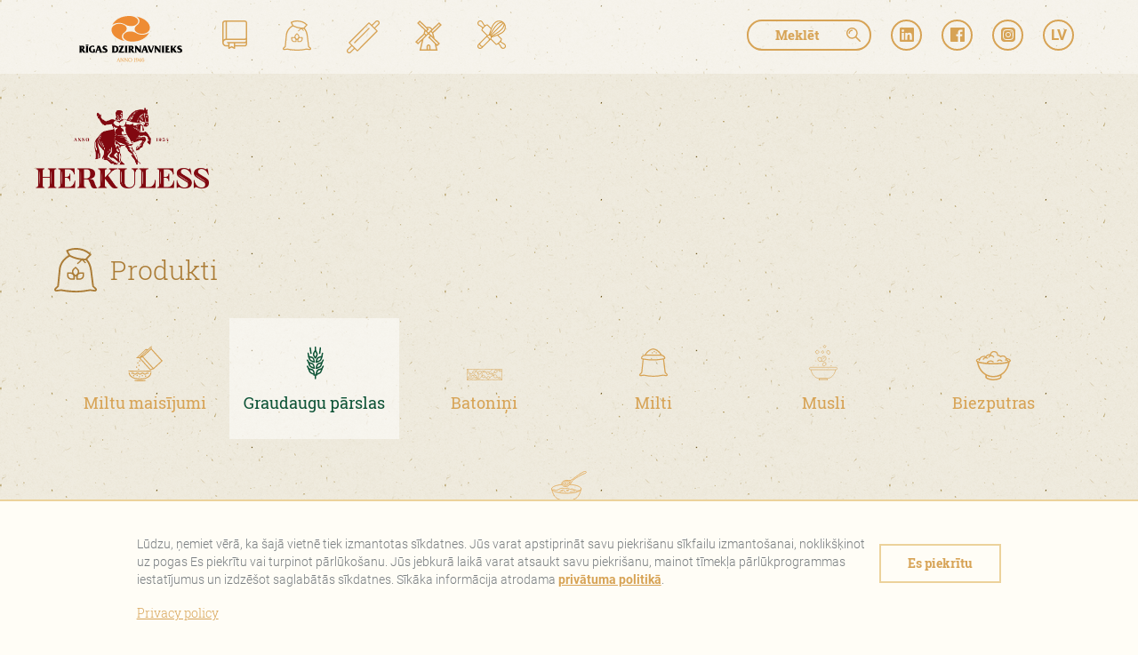

--- FILE ---
content_type: text/html; charset=UTF-8
request_url: http://malsena-lv-new.devprojects.lt/produktiem/herkuless/parslas/test-2/
body_size: 114325
content:
<!DOCTYPE html>
<html itemscope ng-app="malsenaApp">
    <head prefix="og: http://ogp.me/ns# profile: http://ogp.me/ns/profile#">
        <meta charset="UTF-8">
        <meta name="format-detection" content="telephone=no">
        <meta http-equiv="X-UA-Compatible" content="IE=edge">
        <meta name="viewport" content="width=device-width, initial-scale=1.0, user-scalable=0, minimum-scale=1.0, maximum-scale=1.0">
        <meta name="apple-mobile-web-app-capable" content="yes">
        <link rel="shortcut icon" href="http://malsena-lv-new.devprojects.lt/wp-content/themes/malsena/assets/img/fav/favicon.ico" type="image/x-icon">
        <link rel="icon" href="http://malsena-lv-new.devprojects.lt/wp-content/themes/malsena/assets/img/fav/favicon.ico" type="image/x-icon">
                <meta name="robots" content="noindex, nofollow">
                        <link rel="alternate" hreflang="lv" href="http://malsena-lv-new.devprojects.lt/produktiem/herkuless/parslas/test-2/" />

	<!-- This site is optimized with the Yoast SEO plugin v14.9 - https://yoast.com/wordpress/plugins/seo/ -->
	<title>Herkuless BIO pilngraudu auzu pārslas &mdash; Rigas Dzirnavnieks</title>
	<meta name="robots" content="index, follow, max-snippet:-1, max-image-preview:large, max-video-preview:-1" />
	<link rel="canonical" href="http://malsena-lv-new.devprojects.lt/produktiem/herkuless/parslas/test-2/" />
	<meta property="og:locale" content="lv_LV" />
	<meta property="og:type" content="article" />
	<meta property="og:title" content="Herkuless BIO pilngraudu auzu pārslas &mdash; Rigas Dzirnavnieks" />
	<meta property="og:description" content="100 g Herkuless BIO pilngraudu auzu pārslas + 400 ml piena vai ūdens Uzvāri 400 ml piena vai ūdens Pieber 100 g pārslu 3 minūtes vāri uz lēnas uguns 3 minūtes pagaidi, lai uzbriest Tad iepriecini sevi un citus!" />
	<meta property="og:url" content="http://malsena-lv-new.devprojects.lt/produktiem/herkuless/parslas/test-2/" />
	<meta property="og:site_name" content="Rigas Dzirnavnieks" />
	<meta property="article:publisher" content="https://www.facebook.com/Herkulesslv" />
	<meta property="article:modified_time" content="2020-11-11T08:31:54+00:00" />
	<meta property="og:image" content="http://malsena-lv-new.devprojects.lt/wp-content/uploads/2020/09/4750121112118-BIO-pilngraudu-parslas-2.png" />
	<meta property="og:image:width" content="1500" />
	<meta property="og:image:height" content="1500" />
	<meta name="twitter:card" content="summary_large_image" />
	<script type="application/ld+json" class="yoast-schema-graph">{"@context":"https://schema.org","@graph":[{"@type":"Organization","@id":"http://malsena-lv-new.devprojects.lt/#organization","name":"AS \"R\u012bgas Dzirnavnieks\"","url":"http://malsena-lv-new.devprojects.lt/","sameAs":["https://www.facebook.com/Herkulesslv","https://www.instagram.com/herkuless_latvija/","https://www.linkedin.com/company/as-r\u012bgas-dzirnavnieks/"],"logo":{"@type":"ImageObject","@id":"http://malsena-lv-new.devprojects.lt/#logo","inLanguage":"lv-LV","url":"http://malsena-lv-new.devprojects.lt/wp-content/uploads/2020/11/Rigas_Dzirnavnieks_logo.jpg","width":1253,"height":618,"caption":"AS \"R\u012bgas Dzirnavnieks\""},"image":{"@id":"http://malsena-lv-new.devprojects.lt/#logo"}},{"@type":"WebSite","@id":"http://malsena-lv-new.devprojects.lt/#website","url":"http://malsena-lv-new.devprojects.lt/","name":"Rigas Dzirnavnieks","description":"Just another WordPress site","publisher":{"@id":"http://malsena-lv-new.devprojects.lt/#organization"},"potentialAction":[{"@type":"SearchAction","target":"http://malsena-lv-new.devprojects.lt/?s={search_term_string}","query-input":"required name=search_term_string"}],"inLanguage":"lv-LV"},{"@type":"ImageObject","@id":"http://malsena-lv-new.devprojects.lt/produktiem/herkuless/parslas/test-2/#primaryimage","inLanguage":"lv-LV","url":"http://malsena-lv-new.devprojects.lt/wp-content/uploads/2020/09/4750121112118-BIO-pilngraudu-parslas-2.png","width":1500,"height":1500},{"@type":"WebPage","@id":"http://malsena-lv-new.devprojects.lt/produktiem/herkuless/parslas/test-2/#webpage","url":"http://malsena-lv-new.devprojects.lt/produktiem/herkuless/parslas/test-2/","name":"Herkuless BIO pilngraudu auzu p\u0101rslas &mdash; Rigas Dzirnavnieks","isPartOf":{"@id":"http://malsena-lv-new.devprojects.lt/#website"},"primaryImageOfPage":{"@id":"http://malsena-lv-new.devprojects.lt/produktiem/herkuless/parslas/test-2/#primaryimage"},"datePublished":"2020-09-03T07:35:05+00:00","dateModified":"2020-11-11T08:31:54+00:00","inLanguage":"lv-LV","potentialAction":[{"@type":"ReadAction","target":["http://malsena-lv-new.devprojects.lt/produktiem/herkuless/parslas/test-2/"]}]}]}</script>
	<!-- / Yoast SEO plugin. -->


<link rel='dns-prefetch' href='//s.w.org' />
		<script type="text/javascript">
			window._wpemojiSettings = {"baseUrl":"https:\/\/s.w.org\/images\/core\/emoji\/13.0.0\/72x72\/","ext":".png","svgUrl":"https:\/\/s.w.org\/images\/core\/emoji\/13.0.0\/svg\/","svgExt":".svg","source":{"concatemoji":"http:\/\/malsena-lv-new.devprojects.lt\/wp-includes\/js\/wp-emoji-release.min.js?ver=5.5.17"}};
			!function(e,a,t){var n,r,o,i=a.createElement("canvas"),p=i.getContext&&i.getContext("2d");function s(e,t){var a=String.fromCharCode;p.clearRect(0,0,i.width,i.height),p.fillText(a.apply(this,e),0,0);e=i.toDataURL();return p.clearRect(0,0,i.width,i.height),p.fillText(a.apply(this,t),0,0),e===i.toDataURL()}function c(e){var t=a.createElement("script");t.src=e,t.defer=t.type="text/javascript",a.getElementsByTagName("head")[0].appendChild(t)}for(o=Array("flag","emoji"),t.supports={everything:!0,everythingExceptFlag:!0},r=0;r<o.length;r++)t.supports[o[r]]=function(e){if(!p||!p.fillText)return!1;switch(p.textBaseline="top",p.font="600 32px Arial",e){case"flag":return s([127987,65039,8205,9895,65039],[127987,65039,8203,9895,65039])?!1:!s([55356,56826,55356,56819],[55356,56826,8203,55356,56819])&&!s([55356,57332,56128,56423,56128,56418,56128,56421,56128,56430,56128,56423,56128,56447],[55356,57332,8203,56128,56423,8203,56128,56418,8203,56128,56421,8203,56128,56430,8203,56128,56423,8203,56128,56447]);case"emoji":return!s([55357,56424,8205,55356,57212],[55357,56424,8203,55356,57212])}return!1}(o[r]),t.supports.everything=t.supports.everything&&t.supports[o[r]],"flag"!==o[r]&&(t.supports.everythingExceptFlag=t.supports.everythingExceptFlag&&t.supports[o[r]]);t.supports.everythingExceptFlag=t.supports.everythingExceptFlag&&!t.supports.flag,t.DOMReady=!1,t.readyCallback=function(){t.DOMReady=!0},t.supports.everything||(n=function(){t.readyCallback()},a.addEventListener?(a.addEventListener("DOMContentLoaded",n,!1),e.addEventListener("load",n,!1)):(e.attachEvent("onload",n),a.attachEvent("onreadystatechange",function(){"complete"===a.readyState&&t.readyCallback()})),(n=t.source||{}).concatemoji?c(n.concatemoji):n.wpemoji&&n.twemoji&&(c(n.twemoji),c(n.wpemoji)))}(window,document,window._wpemojiSettings);
		</script>
		<style type="text/css">
img.wp-smiley,
img.emoji {
	display: inline !important;
	border: none !important;
	box-shadow: none !important;
	height: 1em !important;
	width: 1em !important;
	margin: 0 .07em !important;
	vertical-align: -0.1em !important;
	background: none !important;
	padding: 0 !important;
}
</style>
	<link rel='stylesheet' id='wp-block-library-css'  href='http://malsena-lv-new.devprojects.lt/wp-includes/css/dist/block-library/style.min.css?ver=5.5.17' type='text/css' media='all' />
<link rel='stylesheet' id='cookie-notice-front-css'  href='http://malsena-lv-new.devprojects.lt/wp-content/plugins/cookie-notice/css/front.min.css?ver=5.5.17' type='text/css' media='all' />
<link rel='stylesheet' id='nc-google-forns-css'  href='http://malsena-lv-new.devprojects.lt/wp-content/themes/malsena/assets/css/google-fonts.css?ver=5.5.17' type='text/css' media='all' />
<link rel='stylesheet' id='nc-bootstrap-css'  href='http://malsena-lv-new.devprojects.lt/wp-content/themes/malsena/assets/css/vendor/bootstrap.css?ver=5.5.17' type='text/css' media='all' />
<link rel='stylesheet' id='nc-swiper-css'  href='http://malsena-lv-new.devprojects.lt/wp-content/themes/malsena/assets/css/vendor/swiper.css?ver=5.5.17' type='text/css' media='all' />
<link rel='stylesheet' id='nc-lightgallery-css'  href='http://malsena-lv-new.devprojects.lt/wp-content/themes/malsena/assets/css/vendor/lightgallery.min.css?ver=5.5.17' type='text/css' media='all' />
<link rel='stylesheet' id='nc-frontend-css'  href='http://malsena-lv-new.devprojects.lt/wp-content/themes/malsena/assets/css/frontend.css?ver=5.5.17' type='text/css' media='all' />
<link rel='stylesheet' id='nc-bugfix-css'  href='http://malsena-lv-new.devprojects.lt/wp-content/themes/malsena/assets/css/bugfix.css?ver=5.5.17' type='text/css' media='all' />
<link rel='stylesheet' id='nc-custom-css'  href='http://malsena-lv-new.devprojects.lt/wp-content/themes/malsena/assets/css/custom.css?ver=5.5.17' type='text/css' media='all' />
<link rel='stylesheet' id='nc-oats-css'  href='http://malsena-lv-new.devprojects.lt/wp-content/themes/malsena/assets/css/oats.css?ver=5.5.17' type='text/css' media='all' />
<script type='text/javascript' src='http://malsena-lv-new.devprojects.lt/wp-includes/js/jquery/jquery.js?ver=1.12.4-wp' id='jquery-core-js'></script>
<script type='text/javascript' id='cookie-notice-front-js-extra'>
/* <![CDATA[ */
var cnArgs = {"ajaxurl":"http:\/\/malsena-lv-new.devprojects.lt\/wp-admin\/admin-ajax.php","hideEffect":"fade","onScroll":"no","onScrollOffset":"100","cookieName":"cookie_notice_accepted","cookieValue":"true","cookieTime":"2592000","cookiePath":"\/","cookieDomain":"","redirection":"","cache":"","refuse":"no","revoke_cookies":"0","revoke_cookies_opt":"automatic","secure":"0"};
/* ]]> */
</script>
<script type='text/javascript' src='http://malsena-lv-new.devprojects.lt/wp-content/plugins/cookie-notice/js/front.min.js?ver=1.2.44' id='cookie-notice-front-js'></script>
<link rel="https://api.w.org/" href="http://malsena-lv-new.devprojects.lt/wp-json/" /><link rel="EditURI" type="application/rsd+xml" title="RSD" href="http://malsena-lv-new.devprojects.lt/xmlrpc.php?rsd" />
<link rel="wlwmanifest" type="application/wlwmanifest+xml" href="http://malsena-lv-new.devprojects.lt/wp-includes/wlwmanifest.xml" /> 
<meta name="generator" content="WordPress 5.5.17" />
<link rel='shortlink' href='http://malsena-lv-new.devprojects.lt/?p=89' />
<link rel="alternate" type="application/json+oembed" href="http://malsena-lv-new.devprojects.lt/wp-json/oembed/1.0/embed?url=http%3A%2F%2Fmalsena-lv-new.devprojects.lt%2Fproduktiem%2Fherkuless%2Fparslas%2Ftest-2%2F" />
<link rel="alternate" type="text/xml+oembed" href="http://malsena-lv-new.devprojects.lt/wp-json/oembed/1.0/embed?url=http%3A%2F%2Fmalsena-lv-new.devprojects.lt%2Fproduktiem%2Fherkuless%2Fparslas%2Ftest-2%2F&#038;format=xml" />
<meta name="generator" content="WPML ver:4.4.0 stt:1,31,45;" />
        </head>
    <body ng-controller="pageController" ng-class="{'is-fixed' : topOpen}" class="">
    <div class="top" ng-class="{'is-open' : topOpen, 'is-huge': isHuge}">
    <div class="top__wrap clear">
        <a href="http://malsena-lv-new.devprojects.lt" class="top__logo" ng-if="!topOpen">
            <span class="top__logo-icon">
                <svg xmlns="http://www.w3.org/2000/svg" xmlns:xlink="http://www.w3.org/1999/xlink" viewBox="0 0 1643.5 748.5" style="enable-background:new 0 0 1643.5 748.5;" xml:space="preserve">
<style type="text/css">
  .st0-logo{fill:#EE8C34;}
  .st1-logo{enable-background:new    ;}
  .st2-logo{fill:#E99B3F;}
</style>
<path class="st0-logo" d="M923.7,145c23.5-17.3,38.7-38.8,38.7-64.2c0-30.9-22-57.9-49.3-72.8c125.8,25.6,223.8,99.6,212.8,192
  c-5.7,47.8-63.7,83.8-121.1,83.2c-69.6-0.6-121.5-34.3-119.1-79.9C886.9,180.8,902.1,160.9,923.7,145L923.7,145z M719.8,261.7
  c-23.5,17.3-38.7,38.7-38.7,64.2c0,30.9,22,57.9,49.3,72.8c-125.9-25.5-223.9-99.5-212.8-191.9c5.7-47.8,63.7-83.8,121.1-83.2
  c69.6,0.6,121.6,34.2,119.1,79.9C756.6,225.8,741.5,245.7,719.8,261.7L719.8,261.7z"/>
<path class="st0-logo" d="M734.1,135.3c-26-15.6-58.2-25.8-96.4-25.8c-46.3,0-86.9,14.7-109.2,32.9C566.9,58.5,677.9-6.8,816.6,0.6
  C888.4,4.3,942.3,43,941.5,81.3c-0.9,46.3-51.3,81-119.8,79.4C790.9,160,760.7,151.3,734.1,135.3z M909.4,271.4
  c26,15.6,58.2,25.8,96.4,25.8c46.3,0,86.9-14.7,109.3-32.9c-38.4,83.9-149.4,149.1-288.1,141.8c-71.7-3.8-125.6-42.5-124.9-80.7
  c0.9-46.3,51.3-81,119.8-79.4C852.7,246.7,882.9,255.4,909.4,271.4L909.4,271.4z"/>
<path d="M37.5,558.3v-23.1l19.3,36.2c5.8,10.2,11.1,11.8,22.2,11.1l22.9-1.6c-6.6-5.4-11.4-12.4-15.9-19.8L66.2,528
  c10.9-4.6,19.8-13.7,19.8-26.2c0-11.1-5.1-19.8-14.8-25.3c-7.5-3.9-14-3.8-22.2-3.8H0v0.5c8.1,5.1,6.8,14.7,6.8,23.2v61.7
  c0,8.7,1.2,18.1-6.8,23.2v0.5h44.5v-0.5C36.4,576.4,37.5,566.9,37.5,558.3z M37.5,488.8h1.7c3.2,0,6.8,0.3,9.5,2.4
  c4.4,3,6.6,8.7,6.6,14c0,10.5-7.6,19.4-17.9,21.2L37.5,488.8L37.5,488.8z M141.5,558.4v-61.8c0-8.5-1.2-18.1,7-23.2v-0.5h-44.6v0.5
  c8.1,5.1,6.8,14.7,6.8,23.2v61.8c0,8.7,1.2,18-6.8,23v0.5h44.6v-0.5C140.3,576.3,141.6,567.1,141.5,558.4L141.5,558.4z M148.9,463.4
  v-9.9h-44v9.9H148.9z M252.2,579.1v-53.8h-34.9v0.5c6,4.6,6.3,8.5,6.3,16v24.6c-2.2,0.5-4.4,0.6-6.6,0.5
  c-23.9,0-31.1-23.6-31.1-44.1c0-20,9.2-35,31-35c8.4,0,18.6,3.4,24.2,8.7h0.9v-23c-8.3-2.3-17-3.4-25.6-3.2
  c-34.3,0-61.8,21.9-61.8,57.6c0,36.7,28,56.4,62.5,56.4C228.9,584.1,240.7,582.3,252.2,579.1z M289.5,549h32.8l5.5,16
  c1,2.7,1.4,3.4,1.4,6.4c0,5.3-3,7.7-6.8,10.1v0.5h50.1v-0.5c-9.4-8.7-10.2-12.7-14.2-23.2l-31.4-85.5H286v0.5
  c3.5,2.2,6.3,5.1,6.3,9.5c0,3.6-2.6,10.1-3.6,13.3l-22.9,66.1c-3,8.5-5.1,13.3-11.4,19.1v0.5h34v-0.5c-3.1-2.4-6-4.6-6-9.2
  c0-3.6,1.9-8.7,2.9-12L289.5,549L289.5,549z M305.3,500.8l11.5,32.8h-22.6l10.9-32.8H305.3z M370.3,554.3l5.5,23.9
  c10.2,3.9,21.1,6,32.1,6c11.8,0,22.4-1.5,32.1-8.7c8.9-6.5,13.3-16.1,13.3-26.8c0-10.6-4.3-18.1-12.3-25.1c-6.6-5.8-14-8.9-22-12.5
  c-6.2-2.6-15.7-5.8-15.7-13.7s8.1-10.6,14.4-10.6c8.4,0,16.4,3.3,23.4,7.7v-19.3c-8.9-3.3-18.3-5-27.8-4.9
  c-10.1,0-20.3,1.9-28.9,7.9c-7.6,5.7-12.2,14.6-12.3,24.1c0,37,50.7,33,50.7,53.3c0,9.2-10.2,11.8-17.6,11.8
  C393.2,567.3,379.6,562,370.3,554.3L370.3,554.3z M527.3,507.3v50.9c0,8.7,1.2,18.1-6.8,23.2v0.5h37.2c18.6,0,35.2,0.9,50.3-11.2
  c12.8-10.1,19.6-26.7,19.6-42.9c0-17.8-7.5-34.9-22.3-45.5c-15-10.4-31.8-9.5-49.7-9.5h-35v0.6c3.2,1.8,5.3,5,6,8.5
  C527.4,486.6,527.4,501.7,527.3,507.3L527.3,507.3z M558,564.2v-72.6c3.6-0.7,7.2-1.1,10.9-1.2c20.3,0,26.3,20.3,26.3,37.5
  c0,8.9-1.2,17.8-5.8,25.5c-5.5,9.1-12,12.3-22.6,12.3C563.8,565.6,560.9,565.2,558,564.2L558,564.2z M667.4,564.6l49.2-91.8h-76.2
  l-8.7,23.6c9.8-5.3,17.8-8,28.9-8l13,0.8L624.2,582h89.2l9.4-26.2c-12.5,7.5-20.7,10.2-35.2,10.2L667.4,564.6z M765,558.4v-61.8
  c0-8.5-1.2-18.1,7-23.2v-0.5h-44.6v0.5c8.1,5.1,6.8,14.7,6.8,23.2v61.8c0,8.7,1.2,18-6.8,23v0.5H772v-0.5
  C763.9,576.3,765,567.1,765,558.4z M819.9,558.3v-23.1l19.3,36.2c5.8,10.2,11.1,11.8,22.2,11.1l22.9-1.6
  c-6.7-5.5-11.4-12.5-15.9-19.8L848.6,528c10.9-4.6,19.8-13.7,19.8-26.2c0-11.1-5.1-19.8-14.8-25.3c-7.5-3.9-14-3.8-22.2-3.8h-49v0.5
  c8.1,5.1,6.8,14.7,6.8,23.2v61.7c0,8.7,1.2,18.1-6.8,23.2v0.5H827v-0.5C818.8,576.4,819.9,567,819.9,558.3L819.9,558.3z
   M819.9,488.8h1.7c3.2,0,6.8,0.3,9.6,2.4c4.5,3,6.7,8.7,6.7,14c-0.1,10.5-7.6,19.4-17.9,21.2L819.9,488.8L819.9,488.8z M985.4,585.4
  V497c0-9.5,0.2-16.9,7.2-23.8v-0.5h-31.8v0.5c7.2,6.8,7.3,14.2,7.3,23.8v43l-50.9-66.6v-0.5h-34.5v0.5c8.9,9.9,9.6,14.6,9.6,27.2
  v57.2c0,9.8-0.2,16.9-7.5,23.8v0.5h32.1v-0.5c-7.2-6.8-7.3-14-7.3-23.8V514h0.5l31.8,42.4c8.2,10.8,11.2,16.4,23.6,22.5
  C970.4,581.3,979.6,585.4,985.4,585.4z M1024.8,549h32.8l5.5,16c1,2.7,1.4,3.4,1.4,6.4c0,5.3-3.1,7.7-6.8,10.1v0.5h50.1v-0.5
  c-9.4-8.7-10.2-12.7-14.2-23.2l-31.4-85.5h-40.7v0.5c3.5,2.2,6.4,5.1,6.4,9.5c0,3.6-2.6,10.1-3.6,13.3l-22.9,66.1
  c-3,8.5-5.1,13.3-11.4,19.1v0.5h34v-0.5c-3-2.4-6-4.6-6-9.2c0-3.6,1.9-8.7,2.9-12L1024.8,549L1024.8,549z M1040.7,500.8l11.4,32.8
  h-22.5l10.9-32.8H1040.7z M1169.8,493.8l-19.6,60.2l-21-61c-1.6-4.6-5.1-14.2-5.1-18.8l0.1-0.9v-0.5h-37.6v0.5
  c4.3,4.1,6.2,8.7,8.2,14.6l25.1,69.4c3.8,9.9,6.2,14.6,15.4,20c6.2,3.8,13.7,6,20.9,8.2l38.3-112.1v-0.5h-29.7v0.5
  c4.3,2.6,7.3,5.5,7.3,11C1172.1,487.5,1170.8,491,1169.8,493.8L1169.8,493.8z M1297.7,585.4V497c0-9.5,0.2-16.9,7.2-23.8v-0.5h-31.8
  v0.5c7.2,6.8,7.4,14.2,7.4,23.8v43l-50.9-66.6v-0.5H1195v0.5c8.9,9.9,9.6,14.6,9.6,27.2v57.2c0,9.8-0.2,16.9-7.5,23.8v0.5h32.1v-0.5
  c-7.2-6.8-7.3-14-7.3-23.8V514h0.5l31.8,42.4c8.2,10.8,11.2,16.4,23.6,22.5C1282.6,581.3,1291.9,585.4,1297.7,585.4L1297.7,585.4z
   M1353.2,558.4v-61.9c0-8.5-1.2-18.1,7-23.2v-0.5h-44.6v0.5c8.1,5.1,6.8,14.7,6.8,23.2v61.8c0,8.7,1.2,18-6.8,23v0.5h44.6v-0.5
  C1352,576.3,1353.2,567.1,1353.2,558.4L1353.2,558.4z M1408.1,563.6v-31.1h5.5c6.2,0,13.8-0.7,16.1,6h0.9v-23.3h-0.9
  c-2,0.7-4.1,1-6.2,0.9h-15.4v-27h5.3c8.2,0,17.6-0.8,22.1,7h0.5V472h-0.5c-1.7,0.9-4.5,0.9-7,0.9h-58v0.5c8.1,5,6.8,14.6,6.8,23.1
  v62c0,8.7,1.2,18-6.8,23v0.5h73.5l6.6-25.1h-0.9c-6.3,7.7-15,9.2-24.2,9.2C1419.8,566,1413.6,565.7,1408.1,563.6L1408.1,563.6z
   M1550.7,570.4l-33.7-53.3l36.7-43.8v-0.5h-40.6v0.5c3,1.9,6.7,4.6,6.7,9.1c0,4.8-4.8,9.8-7.7,13.1l-20.7,26.5v-25.5
  c0-8.5-1.2-18.1,7-23.2v-0.5h-44.8v0.5c8.2,5.1,7,14.6,7,23.2v61.7c0,8.7,1.2,18.1-7,23.2v0.5h44.8v-0.5c-8.2-5.1-7-14.5-7-23.2
  v-24.8l17.3,29.5c11,19,13.3,19,51.8,19v-0.5C1556.5,578.8,1553.5,574.7,1550.7,570.4L1550.7,570.4z M1560.5,554.4l5.5,23.9
  c10.2,3.9,21.1,6,32.1,6c11.8,0,22.4-1.5,32.1-8.7c8.9-6.5,13.3-16.1,13.3-26.8c0-10.6-4.3-18.1-12.3-25.1
  c-6.7-5.8-14-8.9-22.1-12.5c-6.2-2.6-15.7-5.8-15.7-13.7s8.1-10.6,14.4-10.6c8.4,0,16.4,3.3,23.4,7.7v-19.4
  c-8.9-3.3-18.3-5-27.8-4.9c-10.1,0-20.3,1.9-28.8,7.9c-7.6,5.7-12.2,14.6-12.3,24.1c0,37,50.7,33,50.7,53.3
  c0,9.2-10.2,11.8-17.6,11.8C1583.3,567.3,1569.7,562,1560.5,554.4L1560.5,554.4z"/>
<g class="st1-logo">
  <path class="st2-logo" d="M600.7,725.8V723c1.7,0,3-0.4,3.9-1.3c0.9-0.9,1.6-2.1,2.2-3.7c0.6-1.6,1.3-3.4,2.1-5.4l17.3-47h2l18.7,47.7
    c0.4,1.2,0.9,2.7,1.5,4.5c0.6,1.8,0.8,3.4,0.7,4.7c0.9-0.1,1.9-0.1,2.8-0.2c0.9-0.1,1.9-0.1,2.8-0.2v3.7h-19.2V723
    c2.1-0.1,3.5-0.5,4.2-1.4c0.7-0.9,0.9-2,0.8-3.2c-0.2-1.2-0.4-2.3-0.8-3.3l-2.9-7.9l-21.8,0.5l-2.9,9c-0.4,1.3-0.7,2.4-1,3.2
    c-0.3,0.8-0.7,1.6-1,2.6c1.1-0.1,2.2-0.1,3.3-0.2c1.1-0.1,2.2-0.1,3.2-0.2v3.7H600.7z M616.1,704.1h19.4l-5.9-16
    c-0.6-1.7-1.2-3.4-1.9-5.2c-0.6-1.7-1.3-3.4-1.9-5.2h-0.2c-0.6,1.6-1.1,3.1-1.7,4.7c-0.6,1.6-1.2,3.2-1.8,4.8L616.1,704.1z"/>
  <path class="st2-logo" d="M704.1,727.1l-33.4-44.9c-0.5-0.7-1-1.3-1.5-2c-0.5-0.6-1-1.3-1.5-2h-0.1l0.3,35.9c0,1.4,0,2.8,0,4.2
    s-0.1,2.8-0.2,4.1c1-0.1,2-0.1,3-0.2c1-0.1,2-0.1,3-0.2v3.7h-15.3V723c1.7,0,3-0.4,3.7-1.1c0.8-0.8,1.2-1.6,1.5-2.7
    c0.2-1,0.3-2,0.3-2.8l0.1-40.3c0-0.9,0-1.9,0-2.8s0-1.9,0-2.8c-0.9,0.1-1.8,0.1-2.8,0.2c-1,0.1-1.9,0.1-2.8,0.2v-3.7h10l31.4,42.1
    c0.7,1,1.4,1.9,2.1,2.8c0.7,1,1.4,1.9,2.1,2.8h0.1l0.1-38.4c0-1.1,0-2.2,0.1-3.2c0.1-1,0.1-2,0.2-2.8c-1,0.1-2,0.1-3,0.2
    c-1,0.1-2,0.1-3,0.2v-3.7h15.4v2.8c-2.1,0.1-3.5,0.5-4.3,1.4c-0.8,0.9-1.2,2.1-1.3,3.6c-0.1,1.5-0.1,3.3-0.1,5.3l-0.2,46.9H704.1z"
    />
  <path class="st2-logo" d="M768,727.1l-33.4-44.9c-0.5-0.7-1-1.3-1.5-2c-0.5-0.6-1-1.3-1.5-2h-0.1l0.3,35.9c0,1.4,0,2.8,0,4.2
    s-0.1,2.8-0.2,4.1c1-0.1,2-0.1,3-0.2c1-0.1,2-0.1,3-0.2v3.7h-15.3V723c1.7,0,3-0.4,3.7-1.1c0.8-0.8,1.2-1.6,1.5-2.7
    c0.2-1,0.3-2,0.3-2.8l0.1-40.3c0-0.9,0-1.9,0-2.8s0-1.9,0-2.8c-0.9,0.1-1.8,0.1-2.8,0.2c-1,0.1-1.9,0.1-2.8,0.2v-3.7h10l31.4,42.1
    c0.7,1,1.4,1.9,2.1,2.8c0.7,1,1.4,1.9,2.1,2.8h0.1l0.1-38.4c0-1.1,0-2.2,0.1-3.2c0.1-1,0.1-2,0.2-2.8c-1,0.1-2,0.1-3,0.2
    c-1,0.1-2,0.1-3,0.2v-3.7h15.4v2.8c-2.1,0.1-3.5,0.5-4.3,1.4c-0.8,0.9-1.2,2.1-1.3,3.6c-0.1,1.5-0.1,3.3-0.1,5.3l-0.2,46.9H768z"/>
  <path class="st2-logo" d="M814.6,727.1c-5.3,0-9.9-0.9-13.7-2.7c-3.8-1.8-6.9-4.2-9.3-7.2c-2.4-3-4.1-6.3-5.2-9.9
    c-1.1-3.6-1.7-7.3-1.7-10.9c0-3.5,0.6-7.1,1.8-10.7c1.2-3.6,3-6.9,5.4-9.9c2.4-3,5.5-5.4,9.1-7.3c3.7-1.8,7.9-2.8,12.9-2.8
    c5.1,0,9.6,0.9,13.3,2.8c3.7,1.8,6.8,4.3,9.3,7.3c2.4,3,4.2,6.4,5.4,9.9c1.2,3.6,1.8,7.1,1.8,10.6c0,3.5-0.6,7-1.8,10.6
    c-1.2,3.6-3,6.9-5.4,10s-5.5,5.5-9.1,7.3C823.9,726.2,819.6,727.1,814.6,727.1z M814.8,723.7c3.5,0,6.5-0.7,9-2.2
    c2.6-1.5,4.7-3.5,6.4-5.9c1.7-2.5,3-5.2,3.9-8.3c0.9-3,1.3-6.1,1.3-9.2c0-3.5-0.5-6.9-1.4-10.3c-1-3.4-2.3-6.5-4.2-9.3
    c-1.8-2.8-4.1-5-6.8-6.7c-2.7-1.7-5.8-2.6-9.3-2.6c-3.5,0-6.5,0.8-9.1,2.3s-4.7,3.5-6.5,6c-1.7,2.5-3,5.3-3.9,8.3
    c-0.9,3-1.3,6.1-1.3,9.3c0,3.1,0.4,6.3,1.3,9.6c0.9,3.4,2.2,6.5,4,9.4c1.8,2.9,4,5.2,6.8,7C807.8,722.8,811,723.7,814.8,723.7z"/>
  <path class="st2-logo" d="M875.7,725.8V723c2-0.1,3.4-0.6,4.5-1.3c1-0.8,1.8-1.9,2.2-3.3c0.4-1.4,0.6-3,0.6-4.9l-0.2-39.5l-10.1,6.5
    l-1.7-2.4l16.3-12.1h2.8l0.1,50.9c0,1.1,0,2.1,0,3.1c0,1-0.1,1.9-0.2,2.7c1.2-0.1,2.3-0.1,3.5-0.2c1.2-0.1,2.3-0.1,3.5-0.2v3.7
    H875.7z"/>
  <path class="st2-logo" d="M921.5,727.1c-3.6,0-6.6-0.5-8.8-1.6s-3.9-2.4-4.9-4.1c-1-1.6-1.5-3.2-1.5-4.6c0-1.2,0.3-2.3,0.9-3.1
    s1.5-1.3,2.8-1.3c1.3-0.1,2.3,0.3,2.9,1.2c0.6,0.9,0.9,1.7,0.9,2.4c0,0.6-0.1,1.1-0.3,1.7c-0.2,0.6-0.5,1.2-0.9,1.7
    c0.4,1.2,1.2,2.3,2.6,3.2c1.3,0.9,3.3,1.3,6,1.3c2.6,0,4.7-0.6,6.5-1.8c1.7-1.2,3.1-2.9,4.2-4.9c1.1-2,1.9-4.3,2.4-6.7
    c0.6-2.4,0.9-4.8,1.1-7.2c0.2-2.4,0.3-4.6,0.3-6.5c-1.4,1.9-3.3,3.5-5.6,4.9c-2.3,1.4-5.2,2.1-8.5,2.1c-3.3,0-6.2-0.6-8.4-1.7
    c-2.3-1.1-4-2.6-5.4-4.5c-1.3-1.8-2.3-3.9-2.8-6c-0.6-2.2-0.9-4.3-0.9-6.5c0-3.6,0.8-6.9,2.4-9.8c1.6-2.9,3.9-5.2,6.9-7
    c3-1.7,6.5-2.6,10.5-2.6c4,0,7.2,0.8,9.8,2.3c2.5,1.5,4.5,3.6,6,6.3c1.5,2.7,2.5,5.9,3.1,9.5c0.6,3.6,0.9,7.6,0.9,11.8
    c0,2.5-0.2,5.1-0.5,7.9c-0.3,2.8-0.9,5.6-1.8,8.4s-2.1,5.3-3.7,7.5c-1.6,2.3-3.7,4.1-6.4,5.5C928.5,726.4,925.3,727.1,921.5,727.1z
     M923.3,700c1.8,0,3.5-0.4,5.2-1.3c1.6-0.9,3.1-2,4.4-3.4c1.3-1.4,2.2-2.9,2.7-4.5c-0.2-2.6-0.5-5.2-0.9-7.8s-1.1-4.9-2.1-7
    c-0.9-2.1-2.1-3.8-3.6-5.1s-3.4-1.9-5.7-1.9c-2.4,0-4.4,0.7-6,2.1c-1.6,1.4-2.8,3.1-3.6,5.3c-0.8,2.2-1.2,4.5-1.2,7
    c0,1.6,0.1,3.3,0.4,5.2c0.3,1.9,0.8,3.8,1.6,5.5c0.8,1.8,1.9,3.2,3.3,4.3C919,699.5,920.9,700,923.3,700z"/>
  <path class="st2-logo" d="M982.5,716.6c0,1.1,0,2.2,0,3.2c0,1-0.1,1.9-0.3,2.8c1.1-0.1,2.2-0.1,3.3-0.1c1.1,0,2.1-0.1,3.2-0.1v3.4h-21
    V723h0.6c1.9-0.2,3.3-0.7,4.3-1.6s1.6-2.1,1.9-3.6c0.3-1.5,0.5-3.3,0.5-5.4v-2.8h-25.5v-4.1l30.3-39.7h2.8v38.8l8.5,0.1v4.9h-8.5
    V716.6z M974.7,677.7l-19.8,26.5l19.9,0.3v-26.7H974.7z"/>
  <path class="st2-logo" d="M1018.5,727.1c-5,0-8.9-1.2-11.9-3.5c-2.9-2.3-5-5.7-6.3-10s-1.9-9.5-1.9-15.4c0-2,0.2-4.4,0.5-7.2
    c0.4-2.8,1-5.6,2-8.5c0.9-2.9,2.3-5.7,4-8.2c1.7-2.5,3.9-4.6,6.6-6.2c2.7-1.6,5.9-2.3,9.7-2.3c3.4,0,6.1,0.6,8.3,1.8
    c2.2,1.2,3.8,2.6,4.9,4.3c1.1,1.6,1.6,3.2,1.6,4.6c0,1.2-0.3,2.2-0.9,3c-0.6,0.8-1.5,1.3-2.7,1.4c-1.4,0.1-2.4-0.3-2.9-1.2
    s-0.8-1.6-0.8-2.3c0-0.6,0.1-1.1,0.3-1.8c0.2-0.6,0.4-1.2,0.8-1.8c-0.3-1-1.2-2.1-2.6-3.2c-1.5-1.1-3.4-1.7-5.7-1.7
    c-2.6,0-4.7,0.7-6.5,2c-1.8,1.3-3.2,3.1-4.3,5.3c-1.1,2.2-1.9,4.5-2.6,7c-0.6,2.5-1,4.9-1.3,7.2c-0.3,2.3-0.4,4.2-0.5,5.9
    c0.9-1.2,2.1-2.4,3.4-3.4c1.3-1.1,2.9-1.9,4.7-2.6c1.8-0.7,3.8-1,5.9-1c3.4,0,6.2,0.6,8.4,1.7c2.3,1.1,4.1,2.6,5.4,4.5
    c1.4,1.8,2.3,3.9,2.9,6.1c0.6,2.2,0.9,4.4,0.9,6.5c0,3.5-0.9,6.7-2.6,9.6c-1.7,2.9-4,5.3-7,7S1022.3,727.1,1018.5,727.1z
     M1018.7,723.8c2.6,0,4.7-0.7,6.4-2c1.6-1.3,2.8-3,3.5-5.2c0.7-2.1,1.1-4.5,1.1-6.9c0-1.6-0.1-3.3-0.4-5.2
    c-0.3-1.9-0.8-3.8-1.5-5.5s-1.9-3.2-3.3-4.4c-1.5-1.1-3.4-1.7-5.7-1.7c-1.7,0-3.4,0.4-5.1,1.3c-1.7,0.9-3.1,2-4.4,3.4
    c-1.3,1.4-2.2,2.9-2.7,4.5c0.2,2.7,0.5,5.3,1,7.9c0.5,2.6,1.2,4.9,2.1,7c0.9,2.1,2.1,3.7,3.6,5
    C1014.7,723.2,1016.5,723.8,1018.7,723.8z"/>
</g>
</svg>
            </span>
        </a>
        <div class="top__trigger" ng-click="topOpen = !topOpen">
            <div class="top__navicon"></div>
        </div>
        <div class="top__menu">
            <form class="top__mob-search">
                <input type="search" name="search" class="top__mob-search-input" placeholder="Meklēt">
                <div class="top__mob-search-icon">
                    <svg xmlns="http://www.w3.org/2000/svg" viewBox="0 0 18 18" enable-background="new 0 0 18 18"><path fill="#d7a355" d="m17.755 16.611l-5.03-5.05c.96-1.226 1.553-2.758 1.553-4.434-.0001-3.943-3.208-7.13-7.131-7.13s-7.151 3.208-7.151 7.131 3.208 7.131 7.131 7.131c1.675 0 3.208-.572 4.434-1.553l5.05 5.05c.162.162.366.244.571.244s.409-.082.572-.245c.327-.307.327-.838 0-1.144m-16.12-9.48c0-3.044 2.472-5.496 5.496-5.496s5.496 2.472 5.496 5.496-2.452 5.516-5.496 5.516-5.496-2.472-5.496-5.516m6.313-3.556c0 .449-.368.817-.817.817-1.512 0-2.738 1.226-2.738 2.738 0 .449-.368.817-.817.817s-.818-.367-.818-.816c0-2.411 1.961-4.372 4.372-4.372.45-.0001.818.367.818.816"/></svg>                </div>
            </form>
            <ul class="top__items">
                                                        <li class="top__item">
                        <a href="http://malsena-lv-new.devprojects.lt/encyclopedia/" class="top__link">
                            <span class="top__link-icon top__link-icon--enciklopedija">
                                <svg xmlns="http://www.w3.org/2000/svg" viewBox="0 0 49 56" enable-background="new 0 0 49 56"><path fill="#d7a355" d="m47.639 1.515c-.939-.977-2.2-1.515-3.55-1.515h-38.635c-2.905 0-5.454 2.359-5.454 5.05v35.795c0 .214 0 2.045 0 2.753 0 4.302 3.466 7.802 7.727 7.802h2.727v.002h1.364v.181 3.03c0 .613.453 1.045.648 1.202.175.117.403.188.642.188.202 0 .402-.05.597-.148l4.633-2.385.206-.106.206.106 4.606 2.371c.233.078.452.149.642.149.253 0 .45-.054.77-.214.394-.274.593-.665.593-1.163v-2.753-.459h.455 18.18c2.757 0 5-2.265 5-5.05v-6.425-6.425-1.836-26.616c.04-1.33-.442-2.58-1.358-3.533m-44.912 35.2v-31.665c0-1.158 1.351-2.295 2.727-2.295h.455.455v.459 32.12.184.383l-.374.068c-.821.151-1.657.518-2.556 1.123l-.707.476v-.857m19.999 8.719v6.241.753l-.663-.345-2.818-1.469c-.206-.104-.407-.155-.61-.155-.203 0-.404.052-.615.158l-2.813 1.466-.663.345v-.753-6.241-.459h.455 7.272.455v.459m23.636-.367v1.285c0 1.265-1.02 2.295-2.273 2.295h-18.18-.455v-.459-2.753-.459h.455 18.18c.662 0 1.19-.104 1.615-.319l.658-.332v.742m0-6.425v1.285c0 1.265-1.02 2.295-2.273 2.295h-19.999-10.818-2.727c-.752 0-1.364.618-1.364 1.377s.612 1.377 1.364 1.377h.909.455v.459 3.03.184h-1.454-2.728c-2.804 0-5-2.217-5-5.05 0-2.831 2.196-5.05 5-5.05h2.727 9.09 24.544c.662 0 1.19-.104 1.615-.319l.658-.332v.741m.0001-6.975v1.836c0 1.265-1.02 2.295-2.273 2.295h-24.544-9.09-.91-.455v-.459-32.12-.459h.455 34.544c1.253 0 2.273 1.029 2.273 2.295v26.617"/></svg>                            </span>
                            <span class="top__link-text">Interesanti un noderīgi</span>
                        </a>
                    </li>
                                                                                <li class="top__item open-menu2" data-menu2=".menu2-131">
                            <span class="top__link">
                                <span class="top__link-icon top__link-icon--produktai">
                                    <svg xmlns="http://www.w3.org/2000/svg" viewBox="0 0 55 58" enable-background="new 0 0 55 58"><path fill="#d7a355" d="m25.665 41.55c.503 0 .915-.398.915-.884v-3.235c0-.133-.009-.265-.018-.389l.284.274c.174.168.403.256.65.256s.476-.097.65-.256l.293-.283c-.009.133-.018.265-.018.407v3.235c0 .486.412.884.915.884h3.35c3.204 0 5.804-2.51 5.804-5.604v-3.235c0-.486-.412-.884-.915-.884h-3.35c-.76 0-1.474.141-2.142.398.082-.38.128-.769.128-1.158 0-1.494-.604-2.908-1.703-3.96l-2.371-2.307c-.357-.345-.934-.345-1.291 0l-2.371 2.289c-1.098 1.061-1.703 2.466-1.703 3.96 0 .398.046.778.128 1.158-.659-.247-1.373-.398-2.124-.398h-3.35c-.503 0-.915.398-.915.884v3.235c0 3.093 2.6 5.604 5.804 5.604h3.35v.009m10.985-7.955v2.351c0 2.112-1.785 3.836-3.973 3.836h-2.435v-2.351c0-2.112 1.785-3.836 3.973-3.836h2.435m-10.885-5.25l1.721-1.662 1.721 1.662c.751.725 1.163 1.688 1.163 2.713 0 1.025-.412 1.989-1.163 2.713l-1.721 1.662-1.721-1.662c-.751-.725-1.163-1.688-1.163-2.713.0001-1.025.413-1.988 1.163-2.713m-7.424 7.601v-2.351h2.435c2.188 0 3.973 1.724 3.973 3.836v2.351h-2.435c-2.188 0-3.973-1.723-3.973-3.836m35.858 16.517l-3.09-2.983c0-.096-.011-.191-.022-.287l-2.025-16.14c-.158-1.655-.349-3.238-.598-4.763l-.027-.213h-.007c-.844-5.05-2.389-9.421-5.813-13.341 1.586-1.842 3.215-3.648 4.909-5.399.26-.268.344-.571.312-.856-.005-.244-.095-.494-.312-.72-7.828-8.159-21.703-10.01-31.643-4.972-.759.384-.691 1.185-.246 1.668.775 1.779 1.643 3.506 2.62 5.186-7.585 4.2-12.227 11.718-12.49 20.16-.003.101.029.178.048.265l-1.93 19.18c-.011.085-.011.17-.022.255l-3.068 2.962c-.781.754-1.012 1.847-.583 2.824.426.984 1.369 1.61 2.491 1.602.002 0 .003.0001.005.0001.013 0 .026-.003.038-.003.111-.002.221-.003.335-.018l2.915-.401.005-.008 2.973-.409c.044.011.077.021.121.032l1.133.234c4.855.98 10.12 1.683 19.804 1.683 4.958-.153 9.913-.703 14.766-1.684l1.133-.234c.044-.011.077-.021.121-.032l5.871.807c.132.021.264.032.396.032 1.078 0 2.056-.626 2.474-1.614.417-.976.197-2.059-.594-2.812m-9.09-43.866c-1.628 1.712-3.21 3.462-4.736 5.26-7.174.122-13.342-1.326-19.7-4.616-.978-1.609-1.86-3.266-2.63-4.977 8.646-3.837 20.1-2.191 27.07 4.333m7.646 45.883c-.033.074-.121.276-.528.297l-6.344-.871-.22.053c-.066.021-.132.042-.198.064l-1.132.234c-4.98 1.01-10.06 1.546-15.15 1.656-5.093-.11-13.514-.645-18.494-1.656l-1.132-.234c-.066-.021-.132-.042-.198-.064l-.22-.053-1.647.226.003-.005-4.748.641c-.359-.036-.449-.218-.48-.289-.055-.138-.077-.329.088-.51l3.738-3.609v-.25l-.033-.015v-.307c0-.096 0-.191.011-.308l1.973-19.556c.006-.043.028-.074.029-.12.005-.155.022-.308.03-.462l.128-1.263h-.028c.78-6.984 4.921-13.07 11.334-16.579.103-.056.185-.123.258-.193 4.598 2.344 9.196 3.802 14.08 4.428-1.388 1.34-2.776 2.68-4.164 4.02-.751.726.414 1.852 1.166 1.126 1.633-1.577 3.266-3.153 4.899-4.73 1.231 1.189 2.463 2.378 3.694 3.566.751.726 1.918-.4 1.166-1.126-.866-.836-1.732-1.673-2.598-2.509.839.026 1.692.021 2.553.003.077.03.156.05.238.061 3.399 3.866 4.742 8.623 5.599 13.507l2.489 19.783c.011.106.011.212.011.308v.616l3.738 3.609c.164.182.142.373.087.511"/></svg>                                </span>
                                <span class="top__link-text">Produkti</span>
                            </span>
                            <ul class="top__submenu">
                                                                <li class="top__subitem">
                                    <a href="http://malsena-lv-new.devprojects.lt/produktiem/herkuless/" class="top__sublink">
                                        Herkuless                                    </a>
                                </li>
                                                                <li class="top__subitem">
                                    <a href="http://malsena-lv-new.devprojects.lt/produktiem/selma/" class="top__sublink">
                                        Selma                                    </a>
                                </li>
                                                                <li class="top__subitem">
                                    <a href="http://malsena-lv-new.devprojects.lt/produktiem/industrialie-produkti/" class="top__sublink">
                                        Industriālie produkti                                    </a>
                                </li>
                                                            </ul>
                        </li>
                                                                            <li class="top__item">
                        <a href="http://malsena-lv-new.devprojects.lt/receptes/" class="top__link">
                            <span class="top__link-icon top__link-icon--receptai">
                                <svg xmlns="http://www.w3.org/2000/svg" viewBox="0 0 60 60"><path d="M58.7,1.3a4.6,4.6,0,0,0-6.4,0L45.5,8,41.4,3.8a1.1,1.1,0,0,0-1.5,0l-36,36a1.1,1.1,0,0,0-.3.8,1.1,1.1,0,0,0,.3.8L8,45.6,1.3,52.3a4.6,4.6,0,0,0,0,6.4,4.7,4.7,0,0,0,6.4,0L14.5,52l4.2,4.2a1.1,1.1,0,0,0,1.5,0l36-36.1a1.1,1.1,0,0,0,0-1.5L52,14.4l6.7-6.7A4.6,4.6,0,0,0,58.7,1.3ZM6.2,57.2a2.4,2.4,0,0,1-3.4,0,2.4,2.4,0,0,1,0-3.4l6.7-6.7,3.4,3.4ZM53.9,19.4l-0.5.5-34,34.1L6.1,40.6l0.5-.5,34-34.1ZM57.2,6.2l-6.7,6.7L47.1,9.5l6.7-6.7a2.5,2.5,0,0,1,3.4,0A2.4,2.4,0,0,1,57.2,6.2ZM40.6,13.4a1.1,1.1,0,0,1,1.1,1.1,1.1,1.1,0,0,1-.3.8L15.2,41.4a1.1,1.1,0,0,1-1.5,0,1.1,1.1,0,0,1-.3-0.8,1.1,1.1,0,0,1,.3-0.8L39.9,13.7A1.1,1.1,0,0,1,40.6,13.4Z" fill="#d7a355"/></svg>                            </span>
                            <span class="top__link-text">Receptes</span>
                        </a>
                    </li>
                                                                                <li class="top__item open-menu2" data-menu2=".menu2-133">
                            <span class="top__link">
                                <span class="top__link-icon top__link-icon--apie">
                                    <svg xmlns="http://www.w3.org/2000/svg" viewBox="0 0 49 56" enable-background="new 0 0 49 56"><path fill="#d7a355" d="m45.621 42.896l-8.448-8.247-1.432-1.401-2.354-9.754 15.613-15.245-5.07-4.949-12.604 12.308c-.709-1.306-2.655-3.941-6.826-3.941-1.351 0-2.469.279-3.386.699l-12.664-12.366-5.07 4.949.95.928 8.735 8.529 3.84 3.749-1.558 6.455-15.347 14.987 5.07 4.949 7.151-6.986-4.449 18.44h33.456l-2.364-9.803 1.687 1.647 5.07-4.948m-3.38 0l-1.691 1.651-13.516-13.2 1.691-1.65 6.759 6.599 6.757 6.6m-16.05-18.972l2.534-2.476 2.242 2.191 1.561 6.474-6.337-6.189m5.913-2.477l-1.691-1.649 4.682-4.571 8.835-8.629 1.691 1.651-13.517 13.198m-7.604-7.447c1.545 0 2.819.492 3.791 1.463.648.648.98 1.326 1.08 1.555l.096.403-2.433 2.377-2.534 2.475-2.534-2.475 3.38-3.3-2.371-2.314c.473-.123.982-.184 1.525-.184m-16.05-10.7l13.516 13.198-1.691 1.649-10.933-10.675-2.583-2.523 1.691-1.649m11.825 18.15l2.534 2.476-2.534 2.475-2.35-2.297.966-4.01 1.384 1.352m-16.895 18.15l13.516-13.199 1.691 1.649-3.141 3.067-3.616 3.534-6.759 6.6-1.691-1.651m22.315 14.07h-2.391v-5.821c0-.643.537-1.165 1.195-1.165.66 0 1.195.523 1.195 1.165v5.821m12.515 0h-10.125v-5.821c0-1.931-1.605-3.5-3.584-3.5s-3.584 1.569-3.584 3.5v5.821h-10.125l4.643-19.239 9.07-8.853 2.534 2.475-3.38 3.299 11.997 11.717 2.558 10.601"/></svg>                                </span>
                                <span class="top__link-text">Par mums</span>
                            </span>
                            <ul class="top__submenu">
                                                                <li class="top__subitem">
                                    <a href="http://malsena-lv-new.devprojects.lt/kontakti/" class="top__sublink">
                                        Kontakti                                    </a>
                                </li>
                                                                <li class="top__subitem">
                                    <a href="http://malsena-lv-new.devprojects.lt/misija-vizija-un-vertibas/" class="top__sublink">
                                        Misija, vīzija un vērtības                                    </a>
                                </li>
                                                                <li class="top__subitem">
                                    <a href="http://malsena-lv-new.devprojects.lt/uznemuma-vesture/" class="top__sublink">
                                        Uzņēmuma vēsture                                    </a>
                                </li>
                                                                <li class="top__subitem">
                                    <a href="http://malsena-lv-new.devprojects.lt/social-responsibility/" class="top__sublink">
                                        Sociālā atbildība                                    </a>
                                </li>
                                                                <li class="top__subitem">
                                    <a href="http://malsena-lv-new.devprojects.lt/kvalitate/" class="top__sublink">
                                        Kvalitāte                                    </a>
                                </li>
                                                                <li class="top__subitem">
                                    <a href="http://malsena-lv-new.devprojects.lt/lejupielades/" class="top__sublink">
                                        Privātuma politika                                    </a>
                                </li>
                                                            </ul>
                        </li>
                                                                            <li class="top__item">
                        <a href="http://malsena-lv-new.devprojects.lt/cepamakademija/" class="top__link">
                            <span class="top__link-icon top__link-icon--academy">
                                <svg version="1.1" id="svg4" inkscape:version="0.92.4 (5da689c313, 2019-01-14)" sodipodi:docname="cooking.svg" xmlns:cc="http://creativecommons.org/ns#" xmlns:dc="http://purl.org/dc/elements/1.1/" xmlns:inkscape="http://www.inkscape.org/namespaces/inkscape" xmlns:rdf="http://www.w3.org/1999/02/22-rdf-syntax-ns#" xmlns:sodipodi="http://sodipodi.sourceforge.net/DTD/sodipodi-0.dtd" xmlns:svg="http://www.w3.org/2000/svg" xmlns="http://www.w3.org/2000/svg" xmlns:xlink="http://www.w3.org/1999/xlink" x="0px" y="0px" viewBox="0 0 1177.6 1177.6" style="enable-background:new 0 0 1177.6 1177.6;" xml:space="preserve">
<sodipodi:namedview bordercolor="#666666" borderopacity="1" gridtolerance="10" guidetolerance="10" id="namedview6" inkscape:current-layer="svg4" inkscape:cx="256" inkscape:cy="256" inkscape:pageopacity="0" inkscape:pageshadow="2" inkscape:window-height="746" inkscape:window-maximized="0" inkscape:window-width="1411" inkscape:window-x="0" inkscape:window-y="0" inkscape:zoom="0.4609375" objecttolerance="10" pagecolor="#ffffff" showgrid="false">
	</sodipodi:namedview>
<path fill="#d49b43" d="M1144.1,979.5c-33.7-33.7-129.2-65.1-168-121c28.3-37.7,52.1-82,29.5-104.9l-143-143c39.9-15.4,78.7-33.5,116.1-54.2
	c41-22.9,79-50.8,113.1-83C1264.9,300.9,1145.2,4,900.5,4C826.8,3.9,756,33.3,704.1,85.7c-60.5,66.5-107.3,144.3-137.6,229
	L423.7,171.7c-18.6-18.3-53.9-8.1-104.6,29.8c-44.7-30.9-75.4-101.2-105.2-148.3C188.7,13.5,141.8-6.8,95.7,2
	C49.5,10.8,13.4,47,4.6,93.2s11.5,93.1,51.2,118.2h0C102.9,241.3,173.1,272,204,316.6c-37.8,50.6-48.1,86-29.6,104.7L386,633
	c-59.8,59.9,9.8-9.8-350.3,350.2c-30,28-42.3,70.1-32.2,109.9s41.2,70.8,81,81c39.8,10.2,81.9-2.2,109.9-32.2
	c6.5-6.4-54.9,54.9,350.3-350.3l211.6,211.6c25.4,25,76.4-8.2,104.8-29.6c44.6,31,75.3,101.1,105.1,148.2
	c23.5,37.1,66.2,57.5,109.9,52.5c43.7-5,80.6-34.6,95.1-76.1C1185.7,1056.8,1175.1,1010.6,1144.1,979.5z M1120.5,197.9
	c31,86.5,9.1,183.2-56.3,247.9C965.3,545.4,777,602.2,603,661.8C788.2,557.7,1082.4,407.9,1120.5,197.9z M1076.5,213.9
	C1020,399.6,744.4,537.4,571.8,634.4c-1.4-2-16.1,15.3,505.4-506.4C1087.5,155.8,1087.2,186.3,1076.5,213.9z M1049.5,100.4
	L543.9,606.2c-1.2-0.8-2.3-1.7-3.5-2.5c84-142.5,168.5-301.4,274.5-407.2C896.5,115,997,75.6,1049.5,100.4z M592.3,357.5
	c16.6-48.1,37.6-94.7,62.7-139l0,0.1c21.2-38.1,47.1-73.4,76.9-105.1c64.7-65.3,161.3-87.2,247.8-56.2
	c-206,36.9-351,319.7-457.9,501L592.3,357.5z M76.7,178.3C57.4,166,44.6,145.6,42,122.9c-2.6-22.8,5.4-45.5,21.6-61.7
	c16.2-16.2,38.9-24.1,61.7-21.6s43.2,15.3,55.4,34.7c28.6,45.1,58.8,113.8,107.1,152.8c-20.8,18-40.2,37.5-58.3,58.3
	C190.6,237,121.8,206.8,76.7,178.3z M204.6,396.1c7.7-24.7,20.9-47.4,38.5-66.3c26.5-32.8,56.4-62.7,89.1-89.2
	c19-17.7,41.6-30.8,66.4-38.6l153,153.1l-81.3,231.3c-19.9,1.6-39,8.6-55.3,20.1L204.6,396.1z M166.7,1114.2
	c-28.6,28.8-75.1,29.1-104,0.6c-28.5-28.9-28.2-75.4,0.6-104l17.1-17.1c12.6,50.9,52.3,90.8,103.2,103.5L166.7,1114.2z M467.5,813.6
	L230,1050.9c-27.4,27.4-99.1-9-111.4-66.1c-3.9-13-0.9-27,8-37.2c265.4-265.2,232.5-232.4,237.5-237.4c6.6-6.4,15.5-9.8,24.6-9.3
	C442.9,700.9,498.4,774.9,467.5,813.6z M530.8,750c-2,2,3.9-3.7-17.3,17.5c-12.3-51.2-52.4-91.1-103.6-103.1
	c22.6-22.7,15.5-15.3,17.7-17.6c14.1-14.2,33.5-22,53.6-21.5c29.2,0.7,55.2,18.8,66,46C558,698.4,551.5,729.4,530.8,750z
	 M781.6,973.1L570.9,762.4c11.3-16.2,18.2-35.1,19.8-54.9C661.4,683,744,656,822.8,626.2l152.8,152.8c-1.2,13.2-25,57.5-80.9,113.2
	C838.8,948,794.8,971.9,781.6,973.1z M1134.4,1085.5c-9.6,27.4-33.9,46.8-62.7,50.1s-56.9-10.2-72.3-34.8
	c-28.5-45.1-58.6-113.6-107-152.7c20.7-18.2,40.2-37.6,58.3-58.3c48.3,60,139.6,91.3,165.8,117.5h0
	C1137,1027.8,1143.9,1058.2,1134.4,1085.5z"></path>
</svg>                            </span>
                            <span class="top__link-text">Cepamakadēmija</span>
                        </a>
                    </li>
                                                </ul>
                                                                        <div class="menu2 menu2-131 h-hidden">
                    <div class="menu2__top">
                        <i>
                            <svg xmlns="http://www.w3.org/2000/svg" viewBox="0 0 55 58" enable-background="new 0 0 55 58"><path fill="#d7a355" d="m25.665 41.55c.503 0 .915-.398.915-.884v-3.235c0-.133-.009-.265-.018-.389l.284.274c.174.168.403.256.65.256s.476-.097.65-.256l.293-.283c-.009.133-.018.265-.018.407v3.235c0 .486.412.884.915.884h3.35c3.204 0 5.804-2.51 5.804-5.604v-3.235c0-.486-.412-.884-.915-.884h-3.35c-.76 0-1.474.141-2.142.398.082-.38.128-.769.128-1.158 0-1.494-.604-2.908-1.703-3.96l-2.371-2.307c-.357-.345-.934-.345-1.291 0l-2.371 2.289c-1.098 1.061-1.703 2.466-1.703 3.96 0 .398.046.778.128 1.158-.659-.247-1.373-.398-2.124-.398h-3.35c-.503 0-.915.398-.915.884v3.235c0 3.093 2.6 5.604 5.804 5.604h3.35v.009m10.985-7.955v2.351c0 2.112-1.785 3.836-3.973 3.836h-2.435v-2.351c0-2.112 1.785-3.836 3.973-3.836h2.435m-10.885-5.25l1.721-1.662 1.721 1.662c.751.725 1.163 1.688 1.163 2.713 0 1.025-.412 1.989-1.163 2.713l-1.721 1.662-1.721-1.662c-.751-.725-1.163-1.688-1.163-2.713.0001-1.025.413-1.988 1.163-2.713m-7.424 7.601v-2.351h2.435c2.188 0 3.973 1.724 3.973 3.836v2.351h-2.435c-2.188 0-3.973-1.723-3.973-3.836m35.858 16.517l-3.09-2.983c0-.096-.011-.191-.022-.287l-2.025-16.14c-.158-1.655-.349-3.238-.598-4.763l-.027-.213h-.007c-.844-5.05-2.389-9.421-5.813-13.341 1.586-1.842 3.215-3.648 4.909-5.399.26-.268.344-.571.312-.856-.005-.244-.095-.494-.312-.72-7.828-8.159-21.703-10.01-31.643-4.972-.759.384-.691 1.185-.246 1.668.775 1.779 1.643 3.506 2.62 5.186-7.585 4.2-12.227 11.718-12.49 20.16-.003.101.029.178.048.265l-1.93 19.18c-.011.085-.011.17-.022.255l-3.068 2.962c-.781.754-1.012 1.847-.583 2.824.426.984 1.369 1.61 2.491 1.602.002 0 .003.0001.005.0001.013 0 .026-.003.038-.003.111-.002.221-.003.335-.018l2.915-.401.005-.008 2.973-.409c.044.011.077.021.121.032l1.133.234c4.855.98 10.12 1.683 19.804 1.683 4.958-.153 9.913-.703 14.766-1.684l1.133-.234c.044-.011.077-.021.121-.032l5.871.807c.132.021.264.032.396.032 1.078 0 2.056-.626 2.474-1.614.417-.976.197-2.059-.594-2.812m-9.09-43.866c-1.628 1.712-3.21 3.462-4.736 5.26-7.174.122-13.342-1.326-19.7-4.616-.978-1.609-1.86-3.266-2.63-4.977 8.646-3.837 20.1-2.191 27.07 4.333m7.646 45.883c-.033.074-.121.276-.528.297l-6.344-.871-.22.053c-.066.021-.132.042-.198.064l-1.132.234c-4.98 1.01-10.06 1.546-15.15 1.656-5.093-.11-13.514-.645-18.494-1.656l-1.132-.234c-.066-.021-.132-.042-.198-.064l-.22-.053-1.647.226.003-.005-4.748.641c-.359-.036-.449-.218-.48-.289-.055-.138-.077-.329.088-.51l3.738-3.609v-.25l-.033-.015v-.307c0-.096 0-.191.011-.308l1.973-19.556c.006-.043.028-.074.029-.12.005-.155.022-.308.03-.462l.128-1.263h-.028c.78-6.984 4.921-13.07 11.334-16.579.103-.056.185-.123.258-.193 4.598 2.344 9.196 3.802 14.08 4.428-1.388 1.34-2.776 2.68-4.164 4.02-.751.726.414 1.852 1.166 1.126 1.633-1.577 3.266-3.153 4.899-4.73 1.231 1.189 2.463 2.378 3.694 3.566.751.726 1.918-.4 1.166-1.126-.866-.836-1.732-1.673-2.598-2.509.839.026 1.692.021 2.553.003.077.03.156.05.238.061 3.399 3.866 4.742 8.623 5.599 13.507l2.489 19.783c.011.106.011.212.011.308v.616l3.738 3.609c.164.182.142.373.087.511"/></svg>                        </i>
                        <span>Produkti</span>
                    </div>
                                        <a href="http://malsena-lv-new.devprojects.lt/produktiem/herkuless/" class="menu2__link">Herkuless</a>
                                        <a href="http://malsena-lv-new.devprojects.lt/produktiem/selma/" class="menu2__link">Selma</a>
                                        <a href="http://malsena-lv-new.devprojects.lt/produktiem/industrialie-produkti/" class="menu2__link">Industriālie produkti</a>
                                    </div>
                                                                                        <div class="menu2 menu2-133 h-hidden">
                    <div class="menu2__top">
                        <i>
                            <svg xmlns="http://www.w3.org/2000/svg" viewBox="0 0 49 56" enable-background="new 0 0 49 56"><path fill="#d7a355" d="m45.621 42.896l-8.448-8.247-1.432-1.401-2.354-9.754 15.613-15.245-5.07-4.949-12.604 12.308c-.709-1.306-2.655-3.941-6.826-3.941-1.351 0-2.469.279-3.386.699l-12.664-12.366-5.07 4.949.95.928 8.735 8.529 3.84 3.749-1.558 6.455-15.347 14.987 5.07 4.949 7.151-6.986-4.449 18.44h33.456l-2.364-9.803 1.687 1.647 5.07-4.948m-3.38 0l-1.691 1.651-13.516-13.2 1.691-1.65 6.759 6.599 6.757 6.6m-16.05-18.972l2.534-2.476 2.242 2.191 1.561 6.474-6.337-6.189m5.913-2.477l-1.691-1.649 4.682-4.571 8.835-8.629 1.691 1.651-13.517 13.198m-7.604-7.447c1.545 0 2.819.492 3.791 1.463.648.648.98 1.326 1.08 1.555l.096.403-2.433 2.377-2.534 2.475-2.534-2.475 3.38-3.3-2.371-2.314c.473-.123.982-.184 1.525-.184m-16.05-10.7l13.516 13.198-1.691 1.649-10.933-10.675-2.583-2.523 1.691-1.649m11.825 18.15l2.534 2.476-2.534 2.475-2.35-2.297.966-4.01 1.384 1.352m-16.895 18.15l13.516-13.199 1.691 1.649-3.141 3.067-3.616 3.534-6.759 6.6-1.691-1.651m22.315 14.07h-2.391v-5.821c0-.643.537-1.165 1.195-1.165.66 0 1.195.523 1.195 1.165v5.821m12.515 0h-10.125v-5.821c0-1.931-1.605-3.5-3.584-3.5s-3.584 1.569-3.584 3.5v5.821h-10.125l4.643-19.239 9.07-8.853 2.534 2.475-3.38 3.299 11.997 11.717 2.558 10.601"/></svg>                        </i>
                        <span>Par mums</span>
                    </div>
                                        <a href="http://malsena-lv-new.devprojects.lt/kontakti/" class="menu2__link">Kontakti</a>
                                        <a href="http://malsena-lv-new.devprojects.lt/misija-vizija-un-vertibas/" class="menu2__link">Misija, vīzija un vērtības</a>
                                        <a href="http://malsena-lv-new.devprojects.lt/uznemuma-vesture/" class="menu2__link">Uzņēmuma vēsture</a>
                                        <a href="http://malsena-lv-new.devprojects.lt/social-responsibility/" class="menu2__link">Sociālā atbildība</a>
                                        <a href="http://malsena-lv-new.devprojects.lt/kvalitate/" class="menu2__link">Kvalitāte</a>
                                        <a href="http://malsena-lv-new.devprojects.lt/lejupielades/" class="menu2__link">Privātuma politika</a>
                                    </div>
                                                                </div>
        <div class="top__actions">
            <span class="top__action top__action--search js-search-holder">
                <form class="top__icon-search" role="search" method="get" action="http://malsena-lv-new.devprojects.lt/">
                    <input type="search" name="s" class="top__icon-search-input js-search-input" placeholder="Meklēt">
                </form>
                <span class="top__action-icon top__action-icon--search">
                    <svg xmlns="http://www.w3.org/2000/svg" viewBox="0 0 18 18" enable-background="new 0 0 18 18"><path fill="#d7a355" d="m17.755 16.611l-5.03-5.05c.96-1.226 1.553-2.758 1.553-4.434-.0001-3.943-3.208-7.13-7.131-7.13s-7.151 3.208-7.151 7.131 3.208 7.131 7.131 7.131c1.675 0 3.208-.572 4.434-1.553l5.05 5.05c.162.162.366.244.571.244s.409-.082.572-.245c.327-.307.327-.838 0-1.144m-16.12-9.48c0-3.044 2.472-5.496 5.496-5.496s5.496 2.472 5.496 5.496-2.452 5.516-5.496 5.516-5.496-2.472-5.496-5.516m6.313-3.556c0 .449-.368.817-.817.817-1.512 0-2.738 1.226-2.738 2.738 0 .449-.368.817-.817.817s-.818-.367-.818-.816c0-2.411 1.961-4.372 4.372-4.372.45-.0001.818.367.818.816"/></svg>                </span>
            </span>
                        <a href="https://www.linkedin.com/company/as-r%C4%ABgas-dzirnavnieks/" class="top__action">
                <span class="top__action-icon">
                    <svg xmlns="http://www.w3.org/2000/svg" viewBox="0 0 18 18" enable-background="new 0 0 18 18"><path d="m16.667 0h-15.339c-.733 0-1.328.581-1.328 1.297v15.405c0 .718.595 1.298 1.328 1.298h15.34c.733 0 1.332-.58 1.332-1.297v-15.406c0-.716-.599-1.297-1.333-1.297m-11.328 15.34h-2.672v-8.591h2.673v8.591m-1.336-9.766c-.857 0-1.549-.693-1.549-1.547 0-.855.692-1.548 1.549-1.548.855 0 1.548.694 1.548 1.548 0 .854-.693 1.547-1.548 1.547m11.333 9.766h-2.667v-4.176c0-.998-.018-2.279-1.387-2.279-1.389 0-1.601 1.084-1.601 2.205v4.25h-2.667v-8.591h2.559v1.174h.036c.357-.674 1.228-1.387 2.526-1.387 2.702 0 3.201 1.779 3.201 4.093v4.711"/></svg>                </span>
            </a>
                                    <a href="https://www.facebook.com/Herkulesslv" class="top__action">
                <span class="top__action-icon">
                    <svg xmlns="http://www.w3.org/2000/svg" viewBox="0 0 18 18" enable-background="new 0 0 18 18"><path  d="m18 17.01c0 .549-.445.994-.993.994h-4.587v-6.971h2.34l.35-2.717h-2.69v-1.734c0-.786.218-1.322 1.346-1.322l1.439-.0001v-2.43c-.249-.033-1.103-.107-2.096-.107-2.074 0-3.494 1.266-3.494 3.591v2h-2.346v2.717h2.346v6.971h-8.622c-.548 0-.993-.445-.993-.994v-16.01c0-.548.445-.993.993-.993h16.01c.549 0 .994.445.994.993v16.01"/></svg>                </span>
            </a>
                                    <a href="https://www.instagram.com/herkuless_latvija/" class="top__action">
                <span class="top__action-icon">
                    <svg xmlns="http://www.w3.org/2000/svg" xmlns:xlink="http://www.w3.org/1999/xlink" x="0px" y="0px" viewBox="0 0 153.4 154.1" style="enable-background:new 0 0 153.4 154.1;" xml:space="preserve">
<path class="st0" d="M0.1,82.4c0-2.3,0-4.6,0-6.9c0-2.1,0-4.1,0-6.2c0-2,0-4.1,0-6.1c0-2.6,0-5.1,0-7.7c0-3.2,0-6.4,0-9.6
	c0-2.9,0.1-5.8,0.1-8.8c0.1-3,0.3-5.9,0.9-8.9c0.3-1.3,0.5-2.6,0.9-3.8c0.4-1.2,0.9-2.4,1.3-3.6c0.6-1.6,1.4-3.2,2.4-4.7
	c0.7-1.2,1.6-2.3,2.5-3.4c1-1.4,2.3-2.7,3.6-3.9c1-0.9,2-1.7,3.1-2.4c1.1-0.7,2.2-1.4,3.3-2c1-0.6,2.1-1,3.2-1.5
	c2.2-1,4.5-1.5,6.9-2c1.4-0.2,2.8-0.4,4.3-0.5c1-0.1,1.9-0.2,2.9-0.2c1-0.1,1.9-0.1,2.8-0.1c2.5,0,5.1,0,7.6,0c3.3,0,6.5,0,9.8,0
	c5.5,0,11,0,16.6,0c4.3,0,8.6,0,12.9,0c2.7,0,5.5,0,8.2,0c1.9,0,3.7,0,5.6,0c1.9,0,3.8,0,5.6,0c1.9,0,3.8,0,5.6,0
	c3.8,0,7.6,0,11.4,0.4c2.1,0.2,4.3,0.4,6.4,1c1.1,0.3,2.3,0.6,3.4,1c2.1,0.8,4.2,1.7,6.2,3c0.9,0.6,1.8,1.1,2.6,1.8
	c0.9,0.7,1.8,1.5,2.7,2.3c1.1,1,2,2.1,2.9,3.2c1.9,2.4,3.5,5,4.6,7.8c0.4,1,0.9,1.9,1.1,2.9c0.4,1.5,0.7,3,1,4.5
	c0.5,2.1,0.6,4.3,0.7,6.4c0.1,1.1,0.1,2.1,0.1,3.2c0,2.3,0,4.6,0,6.9c0,2.4,0,4.7,0,7.1c0,2.5,0,4.9,0,7.4c0,4.2,0,8.5-0.1,12.7
	c0,3.5,0,7,0,10.5c0,3.2,0,6.4,0,9.7c0,2.6,0,5.2,0,7.8c0,2.6,0,5.2,0,7.8c0,3.4,0.1,6.8,0,10.1c-0.1,3.2-0.3,6.4-1,9.5
	c-0.3,1.2-0.5,2.4-0.9,3.6c-0.4,1.4-0.9,2.7-1.6,4c-0.4,0.9-0.8,1.8-1.3,2.7c-0.7,1.2-1.4,2.3-2.2,3.3c-0.9,1.1-1.7,2.1-2.7,3.2
	c-0.6,0.6-1.2,1.1-1.9,1.7c-1.1,1.1-2.4,2-3.7,2.9c-0.9,0.6-1.9,1.1-2.9,1.6c-0.6,0.3-1.1,0.6-1.7,0.8c-1.4,0.6-2.9,1.2-4.5,1.6
	c-0.8,0.2-1.5,0.5-2.3,0.6c-1.2,0.2-2.4,0.4-3.6,0.5c-1.3,0.2-2.6,0.3-4,0.4c-1.4,0.1-2.8,0.1-4.1,0.2c-1.4,0-2.9,0-4.3,0
	c-0.9,0-1.8-0.1-2.7-0.1c-0.1,0-0.2,0-0.3,0c-1.1,0-2.3,0-3.4,0c-1.6,0-3.1,0-4.7,0c-0.7,0-1.3-0.1-2-0.1c-1.9,0-3.7,0-5.6,0
	c-1.9,0-3.8,0-5.7,0c-0.9,0-1.7-0.1-2.6,0c-1.2,0.1-2.5,0.1-3.7,0.1c-1.2,0-2.5-0.1-3.7,0c-1.6,0-3.2,0.1-4.8,0.1
	c-0.7,0-1.4-0.1-2.2-0.1c-0.1,0-0.3,0-0.4,0c-0.8,0-1.6,0.1-2.4,0.1c-0.9,0-1.8,0-2.7,0c-0.6,0-1.3,0-1.9,0c-1.7,0-3.4,0-5.2,0
	c-0.4,0-0.8,0-1.1,0c-1.7,0-3.4,0-5.2,0c-1.2,0-2.4,0-3.5,0.1c-1.7,0.1-3.3,0-5,0c-0.8,0-1.5,0.1-2.2,0c-0.9,0-1.8-0.1-2.8-0.1
	c-0.3,0-0.7,0-1,0c-0.7,0.1-1.4,0.1-2.1-0.2c-0.4-0.1-0.8-0.1-1.3-0.2c-1.4-0.1-2.7-0.2-4-0.4c-0.8-0.1-1.6-0.3-2.4-0.5
	c-0.9-0.2-1.8-0.4-2.7-0.6c-0.9-0.3-2-0.4-2.8-1c-0.2-0.1-0.5-0.2-0.7-0.3c-0.4-0.2-0.7-0.4-1.1-0.6c-0.6-0.2-1.1-0.5-1.5-0.8
	c-0.8-0.5-1.6-0.9-2.4-1.5c-0.9-0.6-1.8-1.2-2.7-1.9c-0.9-0.7-1.7-1.6-2.5-2.4c-1.5-1.5-2.8-3.1-4-4.9c-0.9-1.4-1.8-2.8-2.3-4.4
	c-0.1-0.4-0.4-0.8-0.5-1.2c-0.4-0.9-0.7-1.8-1-2.8c-0.2-0.5-0.2-1-0.4-1.4c-0.1-0.3-0.1-0.7-0.2-1c-0.4-0.9-0.4-1.9-0.5-2.8
	c-0.2-1.4-0.4-2.8-0.5-4.2c-0.1-1.8-0.2-3.5-0.3-5.3c0-1.7,0-3.3,0-5c0-1.4,0-2.8,0-4.1c0-1.8,0-3.5,0-5.3c0-2.9,0-5.8,0-8.7
	C0.1,89.2,0,85.8,0.1,82.4C0,82.4,0.1,82.4,0.1,82.4z M133.3,77c0-2.2,0-4.3,0-6.5c0-2.3,0-4.6,0-6.9c0-2.2-0.1-4.5-0.1-6.7
	c0-3.3-0.3-6.5-0.8-9.8c-0.2-1.2-0.4-2.3-0.7-3.5c-0.2-0.9-0.5-1.9-0.8-2.8c-0.6-1.7-1.3-3.5-2.3-5c-0.6-1-1.1-2-1.8-2.9
	c-0.7-0.9-1.4-1.7-2.2-2.6c-1.2-1.3-2.5-2.4-3.9-3.5c-1.3-1-2.7-1.8-4.2-2.5c-0.3-0.2-0.6-0.4-0.9-0.5c-1.7-0.7-3.5-1.4-5.3-1.8
	c-1.7-0.5-3.5-0.8-5.3-1c-2.1-0.2-4.3-0.4-6.4-0.5c-1.4-0.1-2.8-0.1-4.2-0.2c-1.1,0-2.2,0-3.4,0c-1.5,0-3-0.1-4.5-0.1
	c-1.5,0-3.1,0-4.6,0c-1.4,0-2.9-0.1-4.4-0.1c-3.9,0-7.8,0-11.6,0c-2,0-4,0-6,0c-2.3,0.1-4.5,0.2-6.8,0.3c-0.3,0-0.6,0.1-0.9,0.1
	c-0.9,0.1-1.8,0.1-2.7,0.2c-2.1,0.2-4.2,0.6-6.2,1.2c-0.8,0.2-1.7,0.5-2.5,0.8c-1.5,0.5-2.8,1.1-4.2,1.9c-1.2,0.6-2.2,1.3-3.4,2
	c-0.5,0.3-1,0.7-1.4,1c-0.8,0.7-1.5,1.4-2.2,2.1c-0.7,0.7-1.4,1.5-2.1,2.3c-0.7,0.8-1.3,1.7-1.8,2.5c-0.4,0.6-0.8,1.1-1,1.8
	c-0.6,1.4-1.2,2.8-1.8,4.3c-0.4,1.1-0.8,2.3-1.1,3.4c-0.8,2.9-1.1,5.8-1.3,8.8c-0.2,3.3-0.3,6.5-0.3,9.8C20,66.4,20,70.2,20,74
	c0,3.1,0,6.1,0,9.2c0,2,0,4.1,0,6.1c0,1.4,0,2.8,0.1,4.2c0,2.1,0.1,4.2,0.1,6.3c0,0.4,0,0.7,0,1.1c0.1,1.3,0.3,2.7,0.4,4
	c0.1,0.9,0.2,1.8,0.4,2.7c0.2,1.2,0.6,2.3,0.8,3.5c0.4,2,1.3,3.8,2,5.6c0.2,0.6,0.5,1.1,0.8,1.6c0.5,0.9,1.2,1.8,1.7,2.7
	c0.7,1.2,1.7,2.2,2.7,3.2c1,1,2.1,2,3.1,2.9c1,0.8,2,1.5,3.2,2.1c1.3,0.7,2.5,1.4,3.9,1.9c1.1,0.4,2.2,0.9,3.3,1.2
	c1.2,0.3,2.5,0.5,3.8,0.8c1.5,0.4,3,0.5,4.6,0.6c0.3,0,0.6-0.1,0.9,0c1.3,0.2,2.6,0.2,3.8,0.2c0.5,0,1.1,0.1,1.6,0.2
	c1.7,0,3.4,0.1,5.2,0.1c1.4,0,2.7,0,4.1,0c0.4,0,0.9,0.1,1.3,0.1c1.6,0,3.2-0.1,4.8-0.1c1.1,0,2.2,0.1,3.3,0.1c2.2,0,4.3,0,6.5,0
	c0.9,0,1.7,0,2.6,0c0.8,0,1.5,0,2.2,0c0.8,0,1.5-0.1,2.3-0.1c1.7,0,3.4,0,5.1,0c1.4,0,2.8-0.2,4.2-0.2c2.4-0.1,4.8-0.3,7.2-0.7
	c2-0.3,3.9-0.7,5.8-1.4c1.8-0.6,3.6-1.3,5.3-2.2c1.3-0.7,2.4-1.5,3.6-2.3c0.5-0.3,0.9-0.7,1.3-1.1c0.8-0.8,1.6-1.5,2.4-2.3
	c0.8-0.9,1.6-1.8,2.3-2.7c0.7-0.9,1.2-1.9,1.8-2.9c1-1.7,1.8-3.5,2.4-5.3c0.5-1.6,0.9-3.2,1.2-4.8c0.6-2.7,0.8-5.5,0.9-8.3
	c0.1-2,0.1-3.9,0.2-5.9c0.1-2.9,0.1-5.7,0.1-8.6C133.3,82.5,133.3,79.7,133.3,77z"/>
<path class="st0" d="M29.8,79c0-2.4,0-4.9,0-7.3c0-1.9,0-3.8,0-5.7c0.1-3.3,0.1-6.7,0.2-10c0-1.3,0.1-2.6,0.2-3.9
	c0.2-2.4,0.6-4.9,1.3-7.2c0.5-1.5,1.1-3,1.9-4.4c0.9-1.5,2-2.9,3.3-4.2c0.7-0.7,1.4-1.2,2.2-1.8c1-0.8,2.1-1.4,3.3-1.9
	c1.7-0.7,3.5-1.3,5.4-1.7c1.5-0.3,3.1-0.4,4.6-0.5c2.1-0.1,4.3-0.3,6.4-0.3c1.8-0.1,3.5-0.1,5.2-0.1c3.3,0,6.5,0,9.8,0
	c2.7,0,5.3,0,8,0c1.6,0,3.2,0,4.8,0c2.4,0,4.9,0.1,7.3,0.2c1.5,0,3,0.1,4.5,0.2c2.1,0.1,4.1,0.2,6.2,0.5c2.4,0.3,4.9,1,7.1,2.1
	c1.4,0.7,2.7,1.5,3.9,2.5c1.6,1.4,3.1,3,4.2,4.8c0.6,1,1.1,2.1,1.5,3.2c0.7,1.6,1.1,3.2,1.4,4.9c0.3,2.2,0.6,4.4,0.6,6.6
	c0.1,2.7,0.2,5.3,0.2,8c0,5.3,0,10.6,0,15.9c0,2.1,0,4.2-0.1,6.3c0,3.4,0,6.9-0.1,10.3c0,1.9-0.1,3.8-0.2,5.7
	c-0.1,1.7-0.3,3.4-0.6,5.1c-0.3,1.9-0.9,3.7-1.6,5.5c-0.1,0.1-0.1,0.3-0.2,0.4c-0.2,0.9-0.7,1.5-1.2,2.3c-0.3,0.5-0.6,1.1-1.1,1.6
	c-1.7,2-3.6,3.9-6,5.1c-0.9,0.4-1.8,0.8-2.8,1.2c-1,0.4-2.1,0.6-3.1,0.9c-1.2,0.3-2.5,0.4-3.8,0.6c-1.3,0.1-2.7,0.3-4.1,0.4
	c-1.2,0.1-2.4,0-3.6,0.1c-0.8,0-1.5,0.1-2.2,0.1c-2.1,0-4.3,0.1-6.4,0.1c-1.2,0-2.4,0-3.6,0c-0.3,0-0.6-0.1-0.9-0.1
	c-2.1,0-4.1,0-6.2,0c-1.4,0-2.8,0-4.1,0c-1.4,0-2.8,0-4.2,0c-1.4,0-2.8,0.1-4.2,0.1c-1.7-0.1-3.4,0-5.2-0.1c-1,0-2.1-0.1-3.1-0.2
	c-1.2-0.1-2.4-0.1-3.6-0.2c-1.4-0.2-2.8-0.3-4.2-0.6c-1.6-0.4-3.1-0.7-4.6-1.3c-1.8-0.8-3.6-1.7-5-3.1c-0.7-0.7-1.4-1.3-2-2
	c-0.9-0.9-1.6-2-2.2-3.2c-0.6-1.1-1-2.3-1.5-3.4c-0.4-1.1-0.7-2.2-0.9-3.3c-0.2-0.9-0.4-1.9-0.5-2.9c-0.2-3-0.4-6-0.5-9
	c-0.1-2.5,0-5-0.1-7.6C29.8,84.4,29.8,81.7,29.8,79C29.8,79,29.8,79,29.8,79z M105.6,77.1c0.1-16.3-13-29.4-29.5-29.2
	c-15.5,0.2-28.5,13-28.6,29c-0.1,16.2,13.1,29.6,29.7,29.2C92.7,105.8,105.5,92.9,105.6,77.1z M106.9,53.2c3.9,0.1,6.7-3,6.8-6.6
	c0-3.5-3.1-6.7-6.9-6.6c-3.5,0.1-6.4,2.9-6.4,6.5C100.3,50.3,103.4,53.2,106.9,53.2z"/>
<path class="st0" d="M76.4,96.3c-1.8,0.1-3.7-0.3-5.6-0.9c-1.3-0.4-2.6-0.9-3.7-1.7c-0.4-0.3-0.9-0.5-1.3-0.8
	c-1.7-1.1-3.1-2.6-4.3-4.2c-0.9-1.2-1.7-2.4-2.3-3.8c-0.4-1.1-0.9-2.2-1.2-3.4c-0.5-2-0.6-4-0.5-6c0.1-1.2,0.3-2.3,0.6-3.4
	c0.4-1.7,1.1-3.3,2-4.8c0.7-1.2,1.6-2.4,2.5-3.4c1-1.1,2.1-2,3.3-2.9c1.6-1.1,3.3-1.9,5.1-2.4c2.2-0.7,4.4-0.9,6.7-0.8
	c2,0.1,4,0.5,5.9,1.3c1.5,0.6,2.9,1.4,4.2,2.3c1.3,1,2.6,2.1,3.5,3.4c0.6,0.8,1.2,1.6,1.8,2.5c0.4,0.7,0.8,1.5,1.1,2.3
	c0.8,2.1,1.3,4.3,1.4,6.6c0.1,2.4-0.2,4.7-1,6.9c-0.5,1.4-1.1,2.8-1.9,4.1c-0.7,1.1-1.4,2.1-2.2,3c-0.9,1-2,1.9-3.1,2.7
	c-1.1,0.7-2.2,1.3-3.3,1.8c-0.9,0.4-1.9,0.7-2.9,1C79.7,96.1,78.2,96.3,76.4,96.3z"/>
</svg>
                </span>
            </a>
                        <span class="top__action" id="lang_change">
                LV                <div class="lang_change_content">
                                        <a href="http://malsena-lv-new.devprojects.lt/ru/" class="option">RU</a>
                                        <a href="http://malsena-lv-new.devprojects.lt/en/" class="option">EN</a>
                                    </div>
            </span>
        </div>
        <div class="top__wave">
            <!-- Generator: Adobe Illustrator 19.0.0, SVG Export Plug-In . SVG Version: 6.00 Build 0)  -->
<svg version="1.1" id="Layer_1"  xmlns="http://www.w3.org/2000/svg" xmlns:xlink="http://www.w3.org/1999/xlink" x="0px" y="0px"
	 viewBox="0 0 661.3 8.7" style="enable-background:new 0 0 661.3 8.7;" xml:space="preserve">
<style type="text/css">
	.st0{stroke-width:2;stroke-miterlimit:10;}
</style>
<g>
	<path class="st0" d="M0,1.5c7.2,0,7.2,5.7,14.4,5.7c7.2,0,7.2-5.7,14.4-5.7c7.2,0,7.2,5.7,14.4,5.7c7.2,0,7.2-5.7,14.4-5.7
		c7.2,0,7.2,5.7,14.4,5.7c7.2,0,7.2-5.7,14.4-5.7c7.2,0,7.2,5.7,14.4,5.7c7.2,0,7.2-5.7,14.4-5.7c7.2,0,7.2,5.7,14.4,5.7
		c7.2,0,7.2-5.7,14.4-5.7c7.2,0,7.2,5.7,14.4,5.7c7.2,0,7.2-5.7,14.4-5.7c7.2,0,7.2,5.7,14.4,5.7c7.2,0,7.2-5.7,14.4-5.7
		c7.2,0,7.2,5.7,14.4,5.7c7.2,0,7.2-5.7,14.4-5.7c7.2,0,7.2,5.7,14.4,5.7c7.2,0,7.2-5.7,14.4-5.7c7.2,0,7.2,5.7,14.4,5.7
		c7.2,0,7.2-5.7,14.4-5.7c7.2,0,7.2,5.7,14.4,5.7c7.2,0,7.2-5.7,14.4-5.7c7.2,0,7.2,5.7,14.4,5.7c7.2,0,7.2-5.7,14.4-5.7
		c7.2,0,7.2,5.7,14.4,5.7c7.2,0,7.2-5.7,14.4-5.7c7.2,0,7.2,5.7,14.4,5.7c7.2,0,7.2-5.7,14.4-5.7c7.2,0,7.2,5.7,14.4,5.7
		c7.2,0,7.2-5.7,14.4-5.7c7.2,0,7.2,5.7,14.4,5.7c7.2,0,7.2-5.7,14.4-5.7c7.2,0,7.2,5.7,14.4,5.7c7.2,0,7.2-5.7,14.4-5.7
		c7.2,0,7.2,5.7,14.4,5.7c7.2,0,7.2-5.7,14.4-5.7c7.2,0,7.2,5.7,14.4,5.7c7.2,0,7.2-5.7,14.4-5.7c7.2,0,7.2,5.7,14.4,5.7
		c7.2,0,7.2-5.7,14.4-5.7c7.2,0,7.2,5.7,14.4,5.7c7.2,0,7.2-5.7,14.4-5.7c7.2,0,7.2,5.7,14.4,5.7c7.2,0,7.2-5.7,14.4-5.7
		c7.2,0,7.2,5.7,14.4,5.7s7.2-5.7,14.4-5.7" fill="transparent"/>
</g>
</svg>
        </div>
    </div>
</div>
<div class="page">
        <div class="subwrap">
        <div class="brand">
                        <img src="http://malsena-lv-new.devprojects.lt/wp-content/uploads/2020/09/H_logo.png" alt="" class="brand__image">
                                </div>
    </div>
        <div class="page__heading subwrap">
        <span class="page__head-svg">
            <svg xmlns="http://www.w3.org/2000/svg" viewBox="0 0 55 58" enable-background="new 0 0 55 58"><path fill="#d7a355" d="m25.665 41.55c.503 0 .915-.398.915-.884v-3.235c0-.133-.009-.265-.018-.389l.284.274c.174.168.403.256.65.256s.476-.097.65-.256l.293-.283c-.009.133-.018.265-.018.407v3.235c0 .486.412.884.915.884h3.35c3.204 0 5.804-2.51 5.804-5.604v-3.235c0-.486-.412-.884-.915-.884h-3.35c-.76 0-1.474.141-2.142.398.082-.38.128-.769.128-1.158 0-1.494-.604-2.908-1.703-3.96l-2.371-2.307c-.357-.345-.934-.345-1.291 0l-2.371 2.289c-1.098 1.061-1.703 2.466-1.703 3.96 0 .398.046.778.128 1.158-.659-.247-1.373-.398-2.124-.398h-3.35c-.503 0-.915.398-.915.884v3.235c0 3.093 2.6 5.604 5.804 5.604h3.35v.009m10.985-7.955v2.351c0 2.112-1.785 3.836-3.973 3.836h-2.435v-2.351c0-2.112 1.785-3.836 3.973-3.836h2.435m-10.885-5.25l1.721-1.662 1.721 1.662c.751.725 1.163 1.688 1.163 2.713 0 1.025-.412 1.989-1.163 2.713l-1.721 1.662-1.721-1.662c-.751-.725-1.163-1.688-1.163-2.713.0001-1.025.413-1.988 1.163-2.713m-7.424 7.601v-2.351h2.435c2.188 0 3.973 1.724 3.973 3.836v2.351h-2.435c-2.188 0-3.973-1.723-3.973-3.836m35.858 16.517l-3.09-2.983c0-.096-.011-.191-.022-.287l-2.025-16.14c-.158-1.655-.349-3.238-.598-4.763l-.027-.213h-.007c-.844-5.05-2.389-9.421-5.813-13.341 1.586-1.842 3.215-3.648 4.909-5.399.26-.268.344-.571.312-.856-.005-.244-.095-.494-.312-.72-7.828-8.159-21.703-10.01-31.643-4.972-.759.384-.691 1.185-.246 1.668.775 1.779 1.643 3.506 2.62 5.186-7.585 4.2-12.227 11.718-12.49 20.16-.003.101.029.178.048.265l-1.93 19.18c-.011.085-.011.17-.022.255l-3.068 2.962c-.781.754-1.012 1.847-.583 2.824.426.984 1.369 1.61 2.491 1.602.002 0 .003.0001.005.0001.013 0 .026-.003.038-.003.111-.002.221-.003.335-.018l2.915-.401.005-.008 2.973-.409c.044.011.077.021.121.032l1.133.234c4.855.98 10.12 1.683 19.804 1.683 4.958-.153 9.913-.703 14.766-1.684l1.133-.234c.044-.011.077-.021.121-.032l5.871.807c.132.021.264.032.396.032 1.078 0 2.056-.626 2.474-1.614.417-.976.197-2.059-.594-2.812m-9.09-43.866c-1.628 1.712-3.21 3.462-4.736 5.26-7.174.122-13.342-1.326-19.7-4.616-.978-1.609-1.86-3.266-2.63-4.977 8.646-3.837 20.1-2.191 27.07 4.333m7.646 45.883c-.033.074-.121.276-.528.297l-6.344-.871-.22.053c-.066.021-.132.042-.198.064l-1.132.234c-4.98 1.01-10.06 1.546-15.15 1.656-5.093-.11-13.514-.645-18.494-1.656l-1.132-.234c-.066-.021-.132-.042-.198-.064l-.22-.053-1.647.226.003-.005-4.748.641c-.359-.036-.449-.218-.48-.289-.055-.138-.077-.329.088-.51l3.738-3.609v-.25l-.033-.015v-.307c0-.096 0-.191.011-.308l1.973-19.556c.006-.043.028-.074.029-.12.005-.155.022-.308.03-.462l.128-1.263h-.028c.78-6.984 4.921-13.07 11.334-16.579.103-.056.185-.123.258-.193 4.598 2.344 9.196 3.802 14.08 4.428-1.388 1.34-2.776 2.68-4.164 4.02-.751.726.414 1.852 1.166 1.126 1.633-1.577 3.266-3.153 4.899-4.73 1.231 1.189 2.463 2.378 3.694 3.566.751.726 1.918-.4 1.166-1.126-.866-.836-1.732-1.673-2.598-2.509.839.026 1.692.021 2.553.003.077.03.156.05.238.061 3.399 3.866 4.742 8.623 5.599 13.507l2.489 19.783c.011.106.011.212.011.308v.616l3.738 3.609c.164.182.142.373.087.511"/></svg>        </span>
        <h1>Produkti</h1>
    </div>
    <div class="subnav">
        <div class="subwrap">
            <ul class="subnav__items">
                                <li class="subnav__item ">
                    <div class="subnav__box">
                        <span class="subnav__img">
                            <!-- Generator: Adobe Illustrator 19.0.0, SVG Export Plug-In . SVG Version: 6.00 Build 0)  -->
<svg version="1.1" id="Layer_1" xmlns="http://www.w3.org/2000/svg" xmlns:xlink="http://www.w3.org/1999/xlink" x="0px" y="0px"
	 viewBox="0 0 96.3 95" style="enable-background:new 0 0 96.3 95;" xml:space="preserve">
<g>
	<circle cx="49.9" cy="81.4" r="1.8"/>
	<circle cx="17.6" cy="80.2" r="1.8"/>
	<circle cx="33.4" cy="83.2" r="1.8"/>
	<circle cx="27.2" cy="79" r="1.8"/>
	<circle cx="34.1" cy="40.5" r="1.8"/>
	<circle cx="29" cy="46" r="1.8"/>
	<circle cx="32.3" cy="52.6" r="1.8"/>
	<circle cx="25.7" cy="57.2" r="1.8"/>
	<circle cx="31" cy="63.1" r="1.8"/>
	<circle cx="41.2" cy="80.2" r="1.8"/>
	<path d="M66.4,7.8L66.5,0L56.3,9.3l-5.9-0.3l-26.2,24l8.6,0.4l29.3,31.9l9.9-2.6l24.4-22.3L66.4,7.8z M64.3,7.1L42.2,27.3l0-2.3
		L64.4,4.7L64.3,7.1z M50.5,11.9l3,0.1L41.1,23.2l-8.2,7.5l-3-0.1L50.5,11.9z M35.9,32.8l5.6-1.8l27.3,29.8L63,62.3L35.9,32.8z
		 M71.3,59.6L43.8,29.6l21.1-19.3l27.5,30.1L71.3,59.6z"/>
	<g>
		<path d="M34.9,90.4c-8,0-15.4-1.6-20.9-4.6C7.4,82.3,4,77.3,4,71.3h2.7c0,7.9,8.8,16.4,28.2,16.4S63,79.2,63,71.3h2.7
			c0,6-3.4,11-9.9,14.5C50.3,88.8,42.8,90.4,34.9,90.4z"/>
		<path d="M34.9,95c-5.6,0-11.1-0.3-14.7-0.8l0.4-2.7c6.8,1.1,21.7,1.1,28.5,0l0.4,2.7C46,94.7,40.4,95,34.9,95z"/>
		<path d="M34.8,69.7c-11.8,0-23.7-0.3-31.1-0.8l0.2-2.7c14.7,1.1,47.1,1.1,61.8,0l0.2,2.7C58.5,69.4,46.7,69.7,34.8,69.7z"/>
		<path d="M21.3,77.5c-1.4,0-2.8-0.5-4.2-1.9c-2.2-2.2-4.4-0.4-4.8,0l-1.9-1.9c0.1-0.1,1.1-1.1,2.6-1.6c2.1-0.7,4.3-0.1,6,1.6
			c2.2,2.2,4.4,0.4,4.8,0c0.1-0.1,1.1-1.1,2.6-1.6c2.1-0.7,4.3-0.2,6,1.6c2.2,2.2,4.4,0.4,4.8,0c0.1-0.1,1.1-1.1,2.6-1.6
			c2.1-0.7,4.3-0.2,6,1.6c2.3,2.3,4.5,0.2,4.8,0c0.1-0.1,1.1-1.1,2.6-1.6c2.1-0.7,4.3-0.1,6,1.6l-1.9,1.9c-2.2-2.2-4.4-0.4-4.8,0
			c-1.7,1.7-5.5,3.2-8.6,0c-2.2-2.2-4.4-0.4-4.8,0c-1.7,1.7-5.5,3.2-8.6,0c-2.2-2.2-4.4-0.4-4.8,0C24.7,76.6,23.1,77.5,21.3,77.5z"
			/>
	</g>
</g>
</svg>
                        </span>
                        <span class="subnav__text">Miltu maisījumi</span>
                   </div>
                    <a href="http://malsena-lv-new.devprojects.lt/produktiem/herkuless/maisijumi-2/" class="subnav__link"></a>
                </li>
                                <li class="subnav__item is-active">
                    <div class="subnav__box">
                        <span class="subnav__img">
                            <!-- Generator: Adobe Illustrator 19.0.0, SVG Export Plug-In . SVG Version: 6.00 Build 0)  -->
<svg version="1.1" id="Layer_1" xmlns="http://www.w3.org/2000/svg" xmlns:xlink="http://www.w3.org/1999/xlink" x="0px" y="0px"
	 viewBox="0 0 55 55" style="enable-background:new 0 0 55 55;" xml:space="preserve">
<g transform="translate(0,-1004.3622)">
	<path d="M18.4,1031.2c-0.6,0-1.1,0.5-1.1,1c0,0.1,0,0.2,0,0.2c0,0,0.2,1,0.6,2.2c0.4,1.2,0.9,2.6,1.8,3.5c1.1,1.1,2.7,1.9,4.1,2.5
		c1.4,0.6,2.7,1,2.7,1c0.6,0.2,1.1-0.1,1.3-0.7c0-0.1,0.1-0.3,0-0.4c0,0-0.1-1.2-0.5-2.7c-0.3-1.5-0.8-3.1-1.9-4.3
		c-1.1-1.1-2.8-1.6-4.3-1.9s-2.7-0.5-2.7-0.5C18.5,1031.2,18.4,1031.1,18.4,1031.2L18.4,1031.2z M19.9,1033.5c0.4,0.1,0.4,0,0.9,0.2
		c1.3,0.3,2.8,0.9,3.3,1.4c0.5,0.5,1,1.9,1.4,3.3c0.1,0.4,0.1,0.4,0.1,0.7c-0.4-0.1-0.4-0.1-0.8-0.3c-1.3-0.6-2.8-1.4-3.4-2
		c-0.4-0.4-1-1.7-1.3-2.8C19.9,1033.7,19.9,1033.8,19.9,1033.5z"/>
	<path d="M38.4,1031.2C38.4,1031.2,38.3,1031.2,38.4,1031.2c-0.1,0-1.3,0.1-2.8,0.5c-1.5,0.3-3.1,0.8-4.3,1.9
		c-1.1,1.1-1.6,2.8-1.9,4.3c-0.3,1.5-0.5,2.7-0.5,2.7c-0.1,0.6,0.3,1.1,0.9,1.2c0.1,0,0.3,0,0.4,0c0,0,1.2-0.4,2.7-1
		c1.4-0.6,3.1-1.3,4.1-2.5c0.9-1,1.4-2.4,1.8-3.5c0.4-1.2,0.6-2.2,0.6-2.2c0.1-0.6-0.2-1.1-0.8-1.2
		C38.6,1031.2,38.5,1031.2,38.4,1031.2L38.4,1031.2z M37,1033.5c-0.1,0.2,0,0.2-0.1,0.5c-0.3,1.1-0.9,2.3-1.3,2.8
		c-0.5,0.6-2.1,1.4-3.4,2c-0.4,0.2-0.4,0.2-0.8,0.3c0.1-0.3,0-0.3,0.1-0.7c0.3-1.3,0.9-2.8,1.4-3.3c0.5-0.5,1.9-1.1,3.3-1.4
		C36.6,1033.6,36.6,1033.6,37,1033.5z"/>
	<path d="M18.4,1021.7c-0.6,0-1.1,0.5-1.1,1c0,0.1,0,0.2,0,0.2c0,0,0.2,1,0.6,2.2s0.9,2.6,1.8,3.5c1.1,1.1,2.7,1.9,4.1,2.5
		c1.4,0.6,2.7,1,2.7,1c0.6,0.2,1.1-0.1,1.3-0.7c0-0.1,0.1-0.3,0-0.4c0,0-0.1-1.2-0.5-2.7c-0.3-1.5-0.8-3.1-1.9-4.3
		c-1.1-1.1-2.8-1.6-4.3-1.9c-1.5-0.3-2.7-0.5-2.7-0.5C18.5,1021.7,18.4,1021.7,18.4,1021.7L18.4,1021.7z M19.9,1024
		c0.4,0.1,0.4,0,0.9,0.2c1.3,0.3,2.8,0.9,3.3,1.4c0.5,0.5,1,1.9,1.4,3.3c0.1,0.4,0.1,0.4,0.1,0.7c-0.4-0.1-0.4-0.1-0.8-0.3
		c-1.3-0.6-2.8-1.4-3.4-2c-0.4-0.4-1-1.7-1.3-2.8C19.9,1024.3,19.9,1024.3,19.9,1024L19.9,1024z"/>
	<path d="M38.4,1021.7C38.4,1021.7,38.3,1021.7,38.4,1021.7c-0.1,0-1.3,0.1-2.8,0.5c-1.5,0.3-3.1,0.8-4.3,1.9
		c-1.1,1.1-1.6,2.8-1.9,4.3c-0.3,1.5-0.5,2.7-0.5,2.7c-0.1,0.6,0.3,1.1,0.9,1.2c0.1,0,0.3,0,0.4,0c0,0,1.2-0.4,2.7-1
		c1.4-0.6,3.1-1.3,4.1-2.5c0.9-1,1.4-2.4,1.8-3.5c0.4-1.2,0.6-2.2,0.6-2.2c0.1-0.6-0.2-1.1-0.8-1.2
		C38.6,1021.7,38.5,1021.7,38.4,1021.7L38.4,1021.7z M37,1024c-0.1,0.2,0,0.2-0.1,0.5c-0.3,1.1-0.9,2.3-1.3,2.8
		c-0.5,0.6-2.1,1.4-3.4,2c-0.4,0.2-0.4,0.2-0.8,0.3c0.1-0.3,0-0.3,0.1-0.7c0.3-1.3,0.9-2.8,1.4-3.3c0.5-0.5,1.9-1.1,3.3-1.4
		C36.6,1024.1,36.6,1024.1,37,1024L37,1024z"/>
	<path d="M18.4,1040.6c-0.6,0-1.1,0.5-1.1,1c0,0.1,0,0.2,0,0.2c0,0,0.2,1,0.6,2.2c0.4,1.2,0.9,2.6,1.8,3.5c1.1,1.1,2.7,1.9,4.1,2.5
		c1.4,0.6,2.7,1,2.7,1c0.6,0.2,1.1-0.1,1.3-0.7c0-0.1,0.1-0.3,0-0.4c0,0-0.1-1.2-0.5-2.7c-0.3-1.5-0.8-3.1-1.9-4.3
		c-1.1-1.1-2.8-1.6-4.3-1.9c-1.5-0.3-2.7-0.5-2.7-0.5C18.5,1040.6,18.4,1040.6,18.4,1040.6L18.4,1040.6z M19.9,1043
		c0.4,0.1,0.4,0,0.9,0.2c1.3,0.3,2.8,0.9,3.3,1.4c0.5,0.5,1,1.9,1.4,3.3c0.1,0.4,0.1,0.4,0.1,0.7c-0.4-0.1-0.4-0.1-0.8-0.3
		c-1.3-0.6-2.8-1.4-3.4-2c-0.4-0.4-1-1.7-1.3-2.8C19.9,1043.2,19.9,1043.2,19.9,1043z"/>
	<path d="M38.4,1040.6C38.4,1040.6,38.3,1040.6,38.4,1040.6c-0.1,0-1.3,0.1-2.8,0.5c-1.5,0.3-3.1,0.8-4.3,1.9
		c-1.1,1.1-1.6,2.8-1.9,4.3c-0.3,1.5-0.5,2.7-0.5,2.7c-0.1,0.6,0.3,1.1,0.9,1.2c0.1,0,0.3,0,0.4,0c0,0,1.2-0.4,2.7-1
		c1.4-0.6,3.1-1.3,4.1-2.5c0.9-1,1.4-2.4,1.8-3.5c0.4-1.2,0.6-2.2,0.6-2.2c0.1-0.6-0.2-1.1-0.8-1.2
		C38.6,1040.6,38.5,1040.6,38.4,1040.6L38.4,1040.6z M37,1043c-0.1,0.2,0,0.2-0.1,0.5c-0.3,1.1-0.9,2.3-1.3,2.8
		c-0.5,0.6-2.1,1.4-3.4,2c-0.4,0.2-0.4,0.2-0.8,0.3c0.1-0.3,0-0.3,0.1-0.7c0.3-1.3,0.9-2.8,1.4-3.3c0.5-0.5,1.9-1.1,3.3-1.4
		C36.6,1043.1,36.6,1043.1,37,1043z"/>
	<path d="M28.4,1051.2c-0.6,0-1,0.5-1,1.1l0,0l0,4.2c0,0.6,0.5,1.1,1,1.1c0.6,0,1.1-0.5,1.1-1c0,0,0,0,0,0v-4.2
		C29.5,1051.7,29,1051.2,28.4,1051.2C28.4,1051.2,28.4,1051.2,28.4,1051.2z"/>
	<path d="M26.3,1050.1c-0.6,0-1.1,0.5-1.1,1c0,0.6,0.5,1.1,1,1.1c0,0,0,0,0,0h4.2c0.6,0,1.1-0.5,1.1-1c0-0.6-0.5-1.1-1-1.1
		c0,0,0,0,0,0H26.3z"/>
	<path d="M39.5,1016.4c-0.5,0-0.9,0.4-1,0.9l-1,5.2c-0.1,0.6,0.3,1.1,0.8,1.2c0.6,0.1,1.1-0.3,1.2-0.8l1-5.2
		c0.1-0.6-0.2-1.1-0.8-1.3C39.6,1016.4,39.5,1016.4,39.5,1016.4z"/>
	<path d="M17.3,1016.4c-0.6,0-1,0.5-1,1.1c0,0.1,0,0.1,0,0.2l1,5.2c0.1,0.6,0.7,0.9,1.2,0.8c0.6-0.1,0.9-0.7,0.8-1.2c0,0,0,0,0,0
		l-1-5.2C18.3,1016.7,17.8,1016.4,17.3,1016.4z"/>
	<path d="M28.4,1012.2c-0.3,0-0.6,0.2-0.8,0.4c0,0-0.7,1-1.4,2.2c-0.7,1.2-1.5,2.7-1.5,4.2c0,1.5,0.8,3,1.5,4.2
		c0.7,1.2,1.4,2.2,1.4,2.2c0.3,0.5,1,0.6,1.5,0.2c0.1-0.1,0.2-0.1,0.2-0.2c0,0,0.7-1,1.4-2.2c0.7-1.2,1.5-2.7,1.5-4.2
		c0-1.5-0.8-3-1.5-4.2c-0.7-1.2-1.4-2.2-1.4-2.2C29.1,1012.3,28.7,1012.2,28.4,1012.2z M28.4,1015.2c0.2,0.3,0.2,0.3,0.4,0.6
		c0.6,1.1,1.2,2.5,1.2,3.2c0,0.7-0.6,2.1-1.2,3.2c-0.2,0.4-0.2,0.3-0.4,0.6c-0.2-0.3-0.2-0.3-0.4-0.6c-0.6-1.1-1.2-2.5-1.2-3.2
		c0-0.7,0.6-2.1,1.2-3.2C28.2,1015.5,28.2,1015.5,28.4,1015.2z"/>
	<path d="M20.5,1008c-0.6,0-1,0.5-1,1.1c0,0,0,0.1,0,0.1l1.1,8.4c0.1,0.6,0.6,1,1.2,0.9c0.6-0.1,1-0.6,0.9-1.2c0,0,0,0,0,0l-1.1-8.4
		C21.5,1008.3,21,1007.9,20.5,1008L20.5,1008z"/>
	<path d="M28.4,1006.9c-0.6,0-1,0.5-1,1.1v0v5.2c0,0.6,0.5,1.1,1,1.1c0.6,0,1.1-0.5,1.1-1c0,0,0,0,0,0v-5.2
		C29.5,1007.4,29,1006.9,28.4,1006.9C28.4,1006.9,28.4,1006.9,28.4,1006.9z"/>
	<path d="M36.3,1008c-0.5,0-1,0.4-1.1,0.9l-1.1,8.4c-0.1,0.6,0.3,1.1,0.9,1.2c0.6,0.1,1.1-0.3,1.2-0.9c0,0,0,0,0,0l1.1-8.4
		c0.1-0.6-0.3-1.1-0.9-1.2C36.4,1008,36.4,1008,36.3,1008L36.3,1008z"/>
	<path d="M16.3,1026.9c-0.6,0-1.1,0.4-1.1,1c0,0.2,0,0.4,0.1,0.5l2.1,4.2c0.3,0.5,0.9,0.7,1.4,0.5c0.5-0.3,0.7-0.9,0.5-1.4l0,0
		l-2.1-4.2C17.1,1027.2,16.7,1026.9,16.3,1026.9L16.3,1026.9z"/>
	<path d="M40.5,1026.9c-0.4,0-0.7,0.2-0.9,0.6l-2.1,4.2c-0.3,0.5,0,1.2,0.5,1.4c0.5,0.3,1.2,0,1.4-0.5l0,0l2.1-4.2
		c0.3-0.5,0.1-1.2-0.5-1.4C40.9,1027,40.7,1026.9,40.5,1026.9L40.5,1026.9z"/>
	<path d="M16.3,1036.4c-0.6,0-1.1,0.4-1.1,1c0,0.2,0,0.4,0.1,0.5l2.1,4.2c0.3,0.5,0.9,0.7,1.4,0.5c0.5-0.3,0.7-0.9,0.5-1.4l0,0
		l-2.1-4.2C17.1,1036.7,16.7,1036.4,16.3,1036.4L16.3,1036.4z"/>
	<path d="M40.5,1036.4c-0.4,0-0.7,0.2-0.9,0.6l-2.1,4.2c-0.3,0.5,0,1.2,0.5,1.4c0.5,0.3,1.2,0,1.4-0.5l2.1-4.2
		c0.3-0.5,0.1-1.2-0.5-1.4C40.9,1036.5,40.7,1036.4,40.5,1036.4L40.5,1036.4z"/>
</g>
</svg>
                        </span>
                        <span class="subnav__text">Graudaugu pārslas</span>
                   </div>
                    <a href="http://malsena-lv-new.devprojects.lt/produktiem/herkuless/parslas/" class="subnav__link"></a>
                </li>
                                <li class="subnav__item ">
                    <div class="subnav__box">
                        <span class="subnav__img">
                            <svg class="cereal-bar-svg" xmlns="http://www.w3.org/2000/svg" xmlns:xlink="http://www.w3.org/1999/xlink" x="0px" y="0px"
	 viewBox="0 0 142.2 44.9" style="enable-background:new 0 0 142.2 44.9;" xml:space="preserve">
<polygon class="st0" points="141.5,44.1 133.3,43.2 125.1,41.9 116.3,43.1 100.9,41.9 91.4,43 72.2,44.4 59.1,42.8 52.6,41.7 
	41.8,42.8 26.9,43.6 15.7,41.7 8.4,43.5 0.6,42.6 1.8,36.9 0.7,26.5 2.1,16.6 0.8,8.8 1.9,1.3 11.3,2.2 24.1,1.3 41.5,2.4 52.8,1.4 
	66.2,0.5 74.8,1.5 81.5,2.8 93.3,1.6 101.3,0.7 113.3,1.7 124.5,0.8 133.2,1.8 140.8,0.9 140.8,5.9 141.7,9.1 140.8,14.4 
	139.9,18.3 140.7,23.9 139.3,30.6 140.7,37 "/>
<path class="st0" d="M18.1,28.6c-2.4-2.4-6.2-2.7-9-0.8c-1.9,1.5-2.9,4-2.5,6.5c1.7,1.9,4.2,2.7,6.6,2.1c3.2-1,5.3-4.1,5-7.5
	L18.1,28.6z"/>
<path class="st0" d="M35.4,9.3c-2.4-2.4-6.2-2.7-9-0.8c-1.9,1.5-2.9,4-2.5,6.5c1.7,1.9,4.2,2.7,6.7,2.1c3.2-1,5.3-4.1,5-7.5
	L35.4,9.3z"/>
<path class="st0" d="M92.5,33.6c-1.5-3-5-4.5-8.2-3.6c-2.3,0.8-4,2.9-4.4,5.4c1,2.3,3.1,3.9,5.6,4.1c3.4,0.1,6.4-2.2,7.1-5.5
	L92.5,33.6z"/>
<path class="st0" d="M58.2,11.1c-2.9-2.9-7.4-3.3-10.8-1c-2.3,1.9-3.5,4.9-3,7.8c2,2.2,5.1,3.2,8,2.6c3.9-1.2,6.4-5,6-9L58.2,11.1z"
	/>
<path class="st0" d="M120.8,33c0.8-4-1.4-8-5.2-9.6c-2.9-0.9-6-0.2-8.2,1.8c-0.8,2.9,0.1,6,2.2,8.1c3.1,2.6,7.7,2.7,10.9,0.1
	L120.8,33z"/>
<path class="st0" d="M72.8,31.7c0.1-3.4-2.1-6.4-5.4-7.2c-2.5-0.4-4.9,0.6-6.5,2.5c-0.3,2.5,0.8,4.9,2.8,6.3
	c2.9,1.8,6.6,1.2,8.9-1.3L72.8,31.7z"/>
<path class="st0" d="M90.6,19.2c0.1-3.4-2.1-6.4-5.4-7.2c-2.5-0.4-5,0.6-6.5,2.6c-0.3,2.5,0.8,4.9,2.8,6.3c2.9,1.8,6.6,1.2,8.9-1.3
	L90.6,19.2z"/>
<path class="st0" d="M121,7c-2.7-2.1-6.5-1.9-9,0.4c-1.7,1.8-2.3,4.4-1.6,6.7c1.9,1.6,4.5,2.1,6.8,1.3c3.1-1.4,4.8-4.8,4-8.1L121,7z
	"/>
<path class="st0" d="M16,20.1c0-2-1.5-3.8-3.5-4.1c-1.5-0.2-2.9,0.5-3.8,1.7c-0.1,1.5,0.6,2.9,1.9,3.7c1.8,1,4,0.5,5.3-1.1L16,20.1z
	"/>
<path class="st0" d="M136.3,8.8c0-2-1.5-3.8-3.5-4.1c-1.5-0.2-2.9,0.5-3.8,1.7c-0.1,1.5,0.7,2.9,1.9,3.7c1.8,1,4,0.5,5.3-1.1
	L136.3,8.8z"/>
<path class="st0" d="M103.6,20.2c0-2-1.5-3.8-3.5-4.1c-1.5-0.2-2.9,0.5-3.8,1.7c-0.1,1.5,0.7,2.9,1.9,3.7c1.8,1,4,0.5,5.3-1.1
	L103.6,20.2z"/>
<path class="st0" d="M33.5,24.3c-1.4-1.5-3.6-1.8-5.4-0.7c-1.2,0.9-1.9,2.3-1.7,3.8c0.9,1.2,2.4,1.7,3.9,1.5c2-0.5,3.3-2.3,3.2-4.4
	L33.5,24.3z"/>
<path class="st0" d="M44,37.5c0-2-1.5-3.8-3.5-4.1c-1.5-0.2-2.9,0.5-3.8,1.7c-0.1,1.5,0.7,2.9,1.9,3.7c1.8,1,4,0.5,5.3-1.1L44,37.5z
	"/>
<path class="st0" d="M134.6,36.8c0-2-1.5-3.8-3.5-4.1c-1.5-0.2-2.9,0.5-3.8,1.7c-0.1,1.5,0.7,2.9,1.9,3.7c1.8,1,4,0.5,5.3-1.1
	L134.6,36.8z"/>
<path class="st0" d="M74.9,12.1c0-2-1.5-3.8-3.5-4.1c-1.5-0.2-2.9,0.5-3.8,1.7c-0.1,1.5,0.7,2.9,1.9,3.7c1.8,1,4,0.5,5.3-1.1
	L74.9,12.1z"/>
<path class="st0" d="M23.9,15c0,0-2.4,6.1-8,5.3"/>
<path class="st0" d="M8.7,17.7c0,0-3.8-1.7-2.4-6.4S1.9,1.3,1.9,1.3"/>
<path class="st0" d="M18.1,28.6c0,0,3.4-5.2,8.3-1.3"/>
<path class="st0" d="M6.7,34.3c0,0,0.8,7.8-6.1,8.3"/>
<path class="st0" d="M33.6,24.5C43.6,25,36.7,35,36.7,35c-7.7-2-15.8,0.6-21,6.6"/>
<line class="st0" x1="134.6" y1="36.8" x2="141.5" y2="44.1"/>
<line class="st0" x1="127.3" y1="34.4" x2="120.6" y2="33.4"/>
<line class="st0" x1="136.3" y1="8.8" x2="141.7" y2="9.1"/>
<path class="st0" d="M129,6.4c0,0-4.5-3.7-7.7,0.9"/>
<path class="st0" d="M74.8,12.3c1.7-0.2,3.3,0.7,3.9,2.3"/>
<path class="st0" d="M90.4,19.6c0,0,4,1.3,5.9-1.8"/>
<path class="st0" d="M58.2,11.1c0,0,4.4-4.1,9.4-1.5c0,0-10,9.4-6.6,17.4c0,0-10.4,17.4-17.1,10.7c0,0,6.8-6.4,0.5-19.7
	c-4.7-9.9-9-8.7-9-8.7s5.5-2.3,6.1-7"/>
<path class="st0" d="M86.8,12.6c0,0,11.8,0.4,14.5-12"/>
<path class="st0" d="M79.8,35.4c0,0-5.2,1.3-7-3.7"/>
<path class="st0" d="M92.5,34c0,0,2.7-5.6,14.9-8.8c0,0,0.6-3.3-3.9-5l6.8-6.1"/>
</svg>
                        </span>
                        <span class="subnav__text">Batoniņi</span>
                   </div>
                    <a href="http://malsena-lv-new.devprojects.lt/produktiem/herkuless/batonini/" class="subnav__link"></a>
                </li>
                                <li class="subnav__item ">
                    <div class="subnav__box">
                        <span class="subnav__img">
                            <!-- Generator: Adobe Illustrator 19.0.0, SVG Export Plug-In . SVG Version: 6.00 Build 0)  -->
<svg version="1.1" id="Layer_1" xmlns="http://www.w3.org/2000/svg" xmlns:xlink="http://www.w3.org/1999/xlink" x="0px" y="0px"
	 viewBox="0 0 50 62.5" style="enable-background:new 0 0 50 62.5;" xml:space="preserve">
<g>
	<circle cx="29.9" cy="14.1" r="1.1"/>
	<circle cx="23.1" cy="14.1" r="1.1"/>
	<circle cx="26.5" cy="11.9" r="1.1"/>
	<path d="M49.3,51l-2.8-2.8c0-0.1,0-0.2,0-0.3l-2.7-22.3c1.2-0.3,2.1-1.2,2.1-2.2v-0.2c0-2.8-2.8-5.2-6.2-5.8
		c-1.1-1.9-6.3-10.1-15-11.1l-0.1,0l-0.1,0c-8.7,1.1-13.9,9.1-15,11.1c-3.5,0.5-6.3,3-6.3,5.8v0.2c0,1.2,1.2,2.2,2.7,2.3L3.5,47.9
		c0,0.1,0,0.2,0,0.2L0.7,51c-0.7,0.7-0.9,1.7-0.5,2.7c0.4,1,1.4,1.7,2.6,1.5L8,54.4c0.1,0,0.1,0,0.2,0c5.5,1.2,11.1,1.8,16.7,1.8
		c5.3,0,10.7-0.6,15.9-1.7l1-0.2c0,0,0.1,0,0.1,0l5.3,0.8c0.1,0,0.2,0,0.4,0c1,0,1.9-0.6,2.3-1.5C50.2,52.7,50,51.7,49.3,51z
		 M24.5,8.3c6.5,0.8,10.9,6.3,12.7,9H11.8C13.6,14.6,18,9.1,24.5,8.3z M5,23.4v-0.2c0-1.8,2.5-3.9,5.6-3.9h27.5
		c3.2,0,5.6,2.1,5.6,3.9v0.2c0,0.1-0.2,0.2-0.5,0.3L35,24.9c-0.5,0.1-1.1,0.1-1.7,0.2c-2.4,0.2-5.5,0.4-8.9,0.4
		c-4.5,0-8.6-0.2-11.1-0.6l-7.4-1.1v0C5.4,23.7,5.1,23.4,5,23.4z M48,52.9c0,0.1-0.1,0.3-0.5,0.3l-5.8-0.8l-0.2,0
		c-0.1,0-0.1,0-0.2,0.1l-1,0.2C29.9,54.9,19,54.8,8.6,52.5c-0.1,0-0.1,0-0.2-0.1l-0.2-0.1l-5.7,0.8c-0.3,0-0.4-0.2-0.4-0.3
		c0-0.1-0.1-0.3,0.1-0.5L5.5,49v-0.6c0-0.1,0-0.2,0-0.3L7.7,26l5.3,0.8c2.5,0.4,6.8,0.6,11.4,0.6c3.8,0,7.2-0.1,9.6-0.4
		c0.5,0,0.9-0.1,1.3-0.2l6.5-1l2.7,22.2c0,0.1,0,0.2,0,0.3V49l3.4,3.4C48.1,52.6,48,52.7,48,52.9z"/>
</g>
</svg>
                        </span>
                        <span class="subnav__text">Milti</span>
                   </div>
                    <a href="http://malsena-lv-new.devprojects.lt/produktiem/herkuless/milti/" class="subnav__link"></a>
                </li>
                                <li class="subnav__item ">
                    <div class="subnav__box">
                        <span class="subnav__img">
                            <svg class="muesli-svg" xmlns="http://www.w3.org/2000/svg" xmlns:xlink="http://www.w3.org/1999/xlink" x="0px" y="0px"
	 viewBox="0 0 104 132.1" style="enable-background:new 0 0 104 132.1;" xml:space="preserve">
<path class="st0" d="M6.2,92.6c1.5,7.2,7.9,30.2,30.6,32.6h30.4c22.6-2.4,29.1-25.4,30.6-32.6"/>
<path class="st0" d="M99.4,92.6H4.6c-2.2,0-4.1-1.8-4.1-4.1v-1c0-2.2,1.8-4,4.1-4h94.8c2.2,0,4,1.8,4.1,4v1
	C103.5,90.8,101.6,92.6,99.4,92.6"/>
<rect x="37.4" y="125.2" class="st0" width="29.2" height="6.5"/>
<path class="st0" d="M45.8,60.1c1.8-4.5,0.2-9.5-3.5-11.7c-2.9-1.7-6.5-1.6-9.4,0.1c-1.5,3-1.3,6.6,0.6,9.4c2.5,3.5,7.6,4.7,12,2.6
	L45.8,60.1z"/>
<path class="st0" d="M51.7,77.9c3.8,1.1,7.9-0.6,9.8-4.1c1.2-2.7,0.8-5.8-1-8.1c-2.8-1-5.8-0.5-8.1,1.4c-2.9,2.8-3.3,7.2-1.1,10.6
	L51.7,77.9z"/>
<path class="st0" d="M74,34.9c2.9-2.7,3.5-7.1,1.4-10.5c-1.7-2.4-4.6-3.6-7.5-3.3c-2.3,1.9-3.4,4.8-2.9,7.7c1,3.9,4.6,6.5,8.6,6.3
	L74,34.9z"/>
<path class="st0" d="M45.3,59.7l0.5,0.5c5.8,2.3,12.1,0.2,14.9-4.4c2.1-3.7,2.1-8.3-0.1-12c-3.8-2-8.4-1.7-12,0.7
	c-2,1.5-3.4,3.5-4.1,5.9"/>
<line class="st0" x1="23.3" y1="58.4" x2="25.2" y2="61.6"/>
<line class="st0" x1="31.2" y1="75.7" x2="34.2" y2="75.7"/>
<line class="st0" x1="40.3" y1="11" x2="43.2" y2="11"/>
<line class="st0" x1="85.6" y1="59.1" x2="85.6" y2="64"/>
<line class="st0" x1="73.4" y1="49.3" x2="73.4" y2="54.2"/>
<line class="st0" x1="78.8" y1="77.9" x2="83.6" y2="77.9"/>
<line class="st0" x1="14.3" y1="78.5" x2="17.1" y2="77.2"/>
<rect x="24.3" y="21.4" transform="matrix(0.7071 -0.7071 0.7071 0.7071 -10.2554 28.7476)" class="st0" width="10.6" height="10.6"/>
<rect x="46" y="23.2" transform="matrix(0.7071 -0.7071 0.7071 0.7071 -4.4013 42.8906)" class="st0" width="7.2" height="7.2"/>
<rect x="53.7" y="2.2" transform="matrix(0.7071 -0.7071 0.7071 0.7071 12.6772 42.2161)" class="st0" width="7.2" height="7.2"/>
<path class="st0" d="M57.5,47.1c0,0-5,2.3-6.6,6"/>
</svg>
                        </span>
                        <span class="subnav__text">Musli</span>
                   </div>
                    <a href="http://malsena-lv-new.devprojects.lt/produktiem/herkuless/musli/" class="subnav__link"></a>
                </li>
                                <li class="subnav__item ">
                    <div class="subnav__box">
                        <span class="subnav__img">
                            <!-- Generator: Adobe Illustrator 19.0.0, SVG Export Plug-In . SVG Version: 6.00 Build 0)  -->
<svg version="1.1" id="Layer_1" xmlns="http://www.w3.org/2000/svg" xmlns:xlink="http://www.w3.org/1999/xlink" x="0px" y="0px"
	 viewBox="0 0 81.1 70.2" style="enable-background:new 0 0 81.1 70.2;" xml:space="preserve">
<path d="M25.8,29.3c1.1-3.3,4.9-5.5,9-5.5c2.7,0,5.1,0.9,6.8,2.4c1.3,1.1-0.4,3.1-1.7,2c-1.2-1.1-3-1.8-5.1-1.8
	c-2.9,0-5.2,1.4-6.2,3.1c6.3,0.4,11.6,0.4,12.7,0.4c1.5,0,11.2,0,20.5-1.1c4.5-0.5,8.8-1.2,12-2.3c-0.9-1.8-2.8-2.9-5-2.3
	c-1.7,0.4-2.3-2.1-0.6-2.5c0.5-0.1,0.9-0.2,1.4-0.2c-0.1-3.7-3.1-6.7-6.9-6.7c-2.8,0-4.9,2.7-6,1.2c-1.3-1.6-3.2-2.6-5.4-2.6
	c-1.7,0-1.7-0.6-1.7-2c0-3.8-3.1-6.9-6.9-6.9s-6.7,3-6.8,6.6c0,0.1,0,0.2,0,0.3c2.8-0.2,5.7,1.2,7.2,4.1c0.8,1.5-1.5,2.8-2.3,1.2
	c-1.9-3.6-7.2-3.6-8.9,0.3c-0.7,1.6-3.1,0.6-2.4-1c0.8-1.9,2.1-3.1,3.6-3.9c-0.5-0.1-0.9-0.2-1.3-0.2c-4.3,0-5.4,3.1-6.5,4.5
	c1,0.2,2.1,0.6,3,1.2c1.4,1-0.1,3.1-1.5,2.1c-2.5-1.7-6.1-0.8-7.3,2.1c-0.7,1.6-3.1,0.6-2.4-1c1-2.5,3.1-4,5.4-4.5
	c-1-0.4-2.1-0.6-3.2-0.6c-4.5,0-8.2,3.4-8.7,7.9c-0.2,1.7-2.8,1.5-2.6-0.2c0.1-0.8,0.2-1.5,0.4-2.2c-1.2,0.4-2.3,0.8-3.1,1.3
	c-0.3,0.2-0.5,0.3-0.7,0.5c-0.4,0.4-0.5,0.6-0.5,0.8c0,0.2,0.4,1.3,4.1,2.5c3.2,1.1,7.6,1.8,12.3,2.4C22.4,29,24.1,29.2,25.8,29.3
	L25.8,29.3z M52.2,10.8c2.2,0.2,4.2,1.2,5.7,2.6c1.4-0.8,3-1.3,4.8-1.3c4,0,7.4,2.5,8.8,6c5.5,1.3,9.5,3.3,9.5,6.2
	c0,1.4-1,2.7-2.7,3.7C76.2,40.5,70,51.8,59.8,58v5c0,2.1-2.2,3.7-5.2,4.8c-4,1.6-8.5,2.4-13.6,2.4c-5.2,0-10.2-1.2-14.7-3.3
	c-2-1-3.4-2.3-3.4-3.9v-4.9C13,52.2,5.8,41.4,3.6,27.7c-1.4-1-2.2-2.1-2.2-3.4c0-1.3,0.8-2.3,1.5-2.9c1.4-1.2,3.9-2.2,6.9-3
	c2-3.1,5.5-5.1,9.5-5.1c1.5,0,3,0.3,4.3,0.8c1.6-2.8,4.7-4.8,8.2-4.8c0.6,0,1.1,0.1,1.7,0.1c0.9-4.4,4.8-7.6,9.3-7.6
	C47.7,1.9,51.9,5.8,52.2,10.8L52.2,10.8z M72.1,20.8c0,0.3,0,0.5,0,0.8c0,0.1,0,0.2,0,0.2c1.8,0.6,3.3,2,4.1,3.8
	c1.7-0.9,2-1.5,2-1.7c0-0.1-0.2-0.6-1.3-1.3c-0.6-0.4-1.5-0.8-2.9-1.2C73.5,21.2,72.8,21,72.1,20.8L72.1,20.8z M41.1,67.1
	c4.7,0,8.8-0.8,12.5-2.2c1.3-0.5,2.2-1,2.8-1.4c0.2-0.2,0.3-0.3,0.4-0.4l0-3.3C52.2,61.8,47,63,41.1,63c-5.3,0-10.3-1.1-14.9-3.3
	l0.1,3.4c0.2,0.2,0.7,0.6,1.5,1C31.9,66,36.4,67.1,41.1,67.1L41.1,67.1z M75.1,29.5c-10,3.4-29.3,3.6-33.8,3.6
	c-4.6,0-24.2-0.2-34.1-3.7c3.7,18.5,17.7,30.5,34,30.5C58,59.9,71.4,48,75.1,29.5L75.1,29.5z M49.8,24.7c2.9-4.5,9.3-4,11.8,0.3
	c0.9,1.5-1.4,2.8-2.3,1.3c-1.6-2.7-5.6-3-7.4-0.2C51,27.6,48.8,26.2,49.8,24.7L49.8,24.7z"/>
</svg>
                        </span>
                        <span class="subnav__text">Biezputras</span>
                   </div>
                    <a href="http://malsena-lv-new.devprojects.lt/produktiem/herkuless/biezputras/" class="subnav__link"></a>
                </li>
                                <li class="subnav__item ">
                    <div class="subnav__box">
                        <span class="subnav__img">
                            <svg id="Layer_1" data-name="Layer 1" xmlns="http://www.w3.org/2000/svg" viewBox="0 0 43.38 36.76">
  <g id="Group_6816" data-name="Group 6816">
    <path id="Path_5416" data-name="Path 5416" d="M13,16.46C5.81,17.16.58,19.21.58,21.64a2,2,0,0,0,.15.71h0a3.12,3.12,0,0,0,.78,1c2.38,2.15,9.1,3.71,17,3.71,7.21,0,13.42-1.29,16.28-3.14h0a3.88,3.88,0,0,0,1.52-1.59h0a1.74,1.74,0,0,0,.15-.71c0-2.57-5.85-4.72-13.72-5.29" style="fill: none;stroke: #e3ac5d;stroke-linecap: round;stroke-miterlimit: 10"/>
    <path id="Path_5417" data-name="Path 5417" d="M.58,21.64S2,29,5.46,32c0,0,4.3,4.22,13.08,4.22" style="fill: none;stroke: #e3ac5d;stroke-linecap: round;stroke-miterlimit: 10"/>
    <path id="Path_5418" data-name="Path 5418" d="M36.49,21.64S35.11,29,31.61,32c0,0-4.3,4.22-13.07,4.22" style="fill: none;stroke: #e3ac5d;stroke-linecap: round;stroke-miterlimit: 10"/>
    <path id="Path_5419" data-name="Path 5419" d="M1.51,23.37a5.57,5.57,0,0,1,1.1-.6c.32-.08-.25-.24,1.05,0s1.22.82,2.28.57.65.08,1.62-.32a10.81,10.81,0,0,0,1.63-.73,7.9,7.9,0,0,1,1.38-.65c.4-.17-.25-.08.81-.33S12.19,21,13,21s-.25-.33,1.21,0,.82.4,1.87.4a5.65,5.65,0,0,0,1.54-.08c.33-.08-.08-.16.9-.24s1-.49,1.79-.25.56.65,1.7,1,.57.32,1.79.24,1.3-.4,2.19-.16.65.57,1.38.65a5.32,5.32,0,0,1,1.38.24,5,5,0,0,1,1.63.65c.73.41.4.41,1.13.49s.57-.08,1.71,0a8.33,8.33,0,0,0,1.58,0" style="fill: none;stroke: #e3ac5d;stroke-linecap: round;stroke-miterlimit: 10"/>
    <path id="Path_5420" data-name="Path 5420" d="M10.57,24.81a6.17,6.17,0,0,1,2.93-.57" style="fill: none;stroke: #e3ac5d;stroke-linecap: round;stroke-miterlimit: 10"/>
    <path id="Path_5421" data-name="Path 5421" d="M15.45,24.48c1.14.16,1.95.33,2.19.65" style="fill: none;stroke: #e3ac5d;stroke-linecap: round;stroke-miterlimit: 10"/>
    <path id="Path_5422" data-name="Path 5422" d="M19,23.18A4.37,4.37,0,0,0,20.89,23" style="fill: none;stroke: #e3ac5d;stroke-linecap: round;stroke-miterlimit: 10"/>
    <path id="Path_5423" data-name="Path 5423" d="M19.19,24a3.56,3.56,0,0,0,1.38,0,3.31,3.31,0,0,0,.65-.48" style="fill: none;stroke: #e3ac5d;stroke-linecap: round;stroke-miterlimit: 10"/>
    <path id="Path_5424" data-name="Path 5424" d="M23.49,25.13a3.41,3.41,0,0,1,.73-.33c.33-.08.9-.4,1.06-.32" style="fill: none;stroke: #e3ac5d;stroke-linecap: round;stroke-miterlimit: 10"/>
    <path id="Path_5425" data-name="Path 5425" d="M26.49,24.08A9.68,9.68,0,0,1,28.77,24" style="fill: none;stroke: #e3ac5d;stroke-linecap: round;stroke-miterlimit: 10"/>
    <path id="Path_5426" data-name="Path 5426" d="M13,23.18A1.23,1.23,0,0,0,13.5,23c.32-.16,1.14.16,1.14.16" style="fill: none;stroke: #e3ac5d;stroke-linecap: round;stroke-miterlimit: 10"/>
    <path id="Path_5427" data-name="Path 5427" d="M22.85,11.65a1.65,1.65,0,0,0,1.16-.3c2-1.5,9.51-6.92,11.74-8.31C38.35,1.41,40.55,0,42,.6s1.14,1.71-1.54,2.52-12.59,6.42-14.95,9c-1.38,2.93-3.57,5.45-5.12,6.18s-5.68,1.22-7.14-1.38,1.38-4.55,1.38-4.55a9.84,9.84,0,0,1,4.79-1.14C20.84,11.4,22.12,11.55,22.85,11.65Z" style="fill: none;stroke: #e3ac5d;stroke-linecap: round;stroke-miterlimit: 10"/>
    <path id="Path_5428" data-name="Path 5428" d="M23.28,13.12a8.83,8.83,0,0,1-.59.91c-.92,1.3-2.88,3.49-5.45,3.38-3.64-.14-2.84-2.91-2.84-2.91a2.45,2.45,0,0,1,1-1,3.92,3.92,0,0,0,1-.65c.22-.15.51,0,.94,0a8.52,8.52,0,0,0,1.24-.08c.8-.07.66-.29,1.24-.21a6.35,6.35,0,0,1,1.16.29c.59.14,1.1.22,1.24.43a4.62,4.62,0,0,0,.58.59" style="fill: none;stroke: #e3ac5d;stroke-linecap: round;stroke-miterlimit: 10"/>
    <path id="Path_5429" data-name="Path 5429" d="M19.4,15.22s.82-.32.82-.57a.94.94,0,0,1,.24-.57" style="fill: none;stroke: #e3ac5d;stroke-linecap: round;stroke-miterlimit: 10"/>
    <path id="Path_5432" data-name="Path 5432" d="M16.91,14.63c.33-.09.81-.17.81-.17" style="fill: none;stroke: #e3ac5d;stroke-linecap: round;stroke-miterlimit: 10"/>
    <path id="Path_5434" data-name="Path 5434" d="M16.42,15.6a2.73,2.73,0,0,0,.9.08" style="fill: none;stroke: #e3ac5d;stroke-linecap: round;stroke-miterlimit: 10"/>
  </g>
</svg>
                        </span>
                        <span class="subnav__text">Rīsi</span>
                   </div>
                    <a href="http://malsena-lv-new.devprojects.lt/produktiem/herkuless/risi/" class="subnav__link"></a>
                </li>
                            </ul>
        </div>
    </div>
        
    <div class="subwrap">
        <div class="product wrap" ng-controller="productController" ng-init="activeProduct = 0">
                        <div class="product__slider js-product-swiper">
                <div class="product__slider-wrap swiper-wrapper">
                                        <a href="http://malsena-lv-new.devprojects.lt/produktiem/herkuless/parslas/herkuless-atri-varamas-pilngraudu-auzu-parslas-12kg/" class="product__link product__slider-slide swiper-slide" style="background-image: url('http://malsena-lv-new.devprojects.lt/wp-content/uploads/2020/09/4750121000552-Atri-varamas-pilngraudu-auzu-parslas.png')"></a>
                                        <a href="http://malsena-lv-new.devprojects.lt/produktiem/herkuless/parslas/herkuless-4-graudu-parslas/" class="product__link product__slider-slide swiper-slide" style="background-image: url('http://malsena-lv-new.devprojects.lt/wp-content/uploads/2020/09/4750121832030-cetru-graudu-parslas.png')"></a>
                                        <a href="http://malsena-lv-new.devprojects.lt/produktiem/herkuless/parslas/herkuless-parslas-ar-seklam/" class="product__link product__slider-slide swiper-slide" style="background-image: url('http://malsena-lv-new.devprojects.lt/wp-content/uploads/2020/09/4750121815330-Parslas-ar-seklam-1.png')"></a>
                                        <a href="http://malsena-lv-new.devprojects.lt/produktiem/herkuless/parslas/herkuless-smalcinatas-pilngraudu-auzas/" class="product__link product__slider-slide swiper-slide" style="background-image: url('http://malsena-lv-new.devprojects.lt/wp-content/uploads/2020/09/4750121000651-Smalcinatas-pilngraudu-auzas.png')"></a>
                                        <a href="http://malsena-lv-new.devprojects.lt/produktiem/herkuless/parslas/herkuless-pilngraudu-auzu-parslas-15kg/" class="product__link product__slider-slide swiper-slide" style="background-image: url('http://malsena-lv-new.devprojects.lt/wp-content/uploads/2020/09/4750121154149-Herkuless-pilngraudu-auzu-parslas.png')"></a>
                                        <a href="http://malsena-lv-new.devprojects.lt/produktiem/herkuless/parslas/herkuless-auzu-parslas-ar-kviesu-klijam/" class="product__link product__slider-slide swiper-slide" style="background-image: url('http://malsena-lv-new.devprojects.lt/wp-content/uploads/2020/09/4750121152039-Herkuless-auzu-parslas-ar-kviesu-klijam.png')"></a>
                                        <a href="http://malsena-lv-new.devprojects.lt/produktiem/herkuless/parslas/herkuless-atri-varamas-auzu-parslas-750g/" class="product__link product__slider-slide swiper-slide" style="background-image: url('http://malsena-lv-new.devprojects.lt/wp-content/uploads/2020/09/4750121112842-Atri-varamas-pilngraudu-auzu-parslas-750g.png')"></a>
                                        <a href="http://malsena-lv-new.devprojects.lt/produktiem/herkuless/parslas/herkuless-miezu-parslas/" class="product__link product__slider-slide swiper-slide" style="background-image: url('http://malsena-lv-new.devprojects.lt/wp-content/uploads/2020/09/47501211512031-Miezu-parslas-1.png')"></a>
                                        <a href="http://malsena-lv-new.devprojects.lt/produktiem/herkuless/parslas/herkuless-griku-parslas/" class="product__link product__slider-slide swiper-slide" style="background-image: url('http://malsena-lv-new.devprojects.lt/wp-content/uploads/2020/09/4750121692030-Herkuless-griku-parslas-2.png')"></a>
                                        <a href="http://malsena-lv-new.devprojects.lt/produktiem/herkuless/parslas/herkuless-risu-parslas/" class="product__link product__slider-slide swiper-slide" style="background-image: url('http://malsena-lv-new.devprojects.lt/wp-content/uploads/2020/09/4750121752031-Herkuless-risu-parslas.png')"></a>
                                        <a href="http://malsena-lv-new.devprojects.lt/produktiem/herkuless/parslas/herkuless-5-graudu-parslas/" class="product__link product__slider-slide swiper-slide" style="background-image: url('http://malsena-lv-new.devprojects.lt/wp-content/uploads/2020/09/4750121812032-Herkuless-5-graudu-parslas.png')"></a>
                                        <a href="http://malsena-lv-new.devprojects.lt/produktiem/herkuless/parslas/herkuless-7-graudu-parslas-ar-klijam-un-linseklam/" class="product__link product__slider-slide swiper-slide" style="background-image: url('http://malsena-lv-new.devprojects.lt/wp-content/uploads/2020/09/4750121116338-Herkuless-7-graudu-parslas.png')"></a>
                                        <a href="http://malsena-lv-new.devprojects.lt/produktiem/herkuless/parslas/herkuless-atri-varamas-pilngraudu-auzu-parslas/" class="product__link product__slider-slide swiper-slide" style="background-image: url('http://malsena-lv-new.devprojects.lt/wp-content/uploads/2020/09/4750121112231-Herkuless-atri-varamas-auzu-parslas.png')"></a>
                                        <a href="http://malsena-lv-new.devprojects.lt/produktiem/herkuless/parslas/herkuless-pilngraudu-auzu-parslas/" class="product__link product__slider-slide swiper-slide" style="background-image: url('http://malsena-lv-new.devprojects.lt/wp-content/uploads/2020/09/4750121102034-Pilngraudu-auzu-parslas-web-2.png')"></a>
                                        <a href="http://malsena-lv-new.devprojects.lt/produktiem/herkuless/parslas/test-2/" class="product__link product__slider-slide swiper-slide" style="background-image: url('http://malsena-lv-new.devprojects.lt/wp-content/uploads/2020/09/4750121112118-BIO-pilngraudu-parslas-2.png')"></a>
                                        <a href="http://malsena-lv-new.devprojects.lt/produktiem/herkuless/parslas/test/" class="product__link product__slider-slide swiper-slide" style="background-image: url('http://malsena-lv-new.devprojects.lt/wp-content/uploads/2020/09/4750121112125-BIO-atri-varamas-auzu-parslas.png')"></a>
                                    </div>
            </div>
            <div class="product__arr product__arr--prev js-product-prev">
                <svg xmlns="http://www.w3.org/2000/svg" viewBox="0 0 25 54"><title>arr-left</title><path d="M0.6,28.5L20.8,53.1a2.3,2.3,0,0,0,3.3.3,2.4,2.4,0,0,0,.3-3.4L5.5,27l19-23.1A2.4,2.4,0,0,0,24.1.6a2.3,2.3,0,0,0-3.3.3L0.6,25.5A2.4,2.4,0,0,0,.6,28.5Z" transform="translate(0 0)" fill="#d7a355"/></svg>            </div>
            <div class="product__arr product__arr--next js-product-next">
                <svg xmlns="http://www.w3.org/2000/svg" viewBox="0 0 25 54"><title>arr-right</title><path d="M24.4,25.5L4.2,0.9A2.3,2.3,0,0,0,.9.6,2.4,2.4,0,0,0,.6,3.9L19.5,27,0.5,50.1a2.4,2.4,0,0,0,.3,3.4,2.3,2.3,0,0,0,3.3-.3L24.4,28.5A2.4,2.4,0,0,0,24.4,25.5Z" fill="#d7a355"/></svg>            </div>
                        <div class="product__posts">
                <div class="product__info" ng-class="{'is-visible':activeProduct == 0}">
                    <div class="subwrap--framed">
                        <div class="excerpt -stacked -pads ">
                                                        <div class="excerpt__img excerpt__img--contain" style="display:none;background-image: url('http://malsena-lv-new.devprojects.lt/wp-content/uploads/2020/09/4750121112118-BIO-pilngraudu-parslas-2.png')"></div>
                            <div class="excerpt__cont">
                            <img class="excerpt__img" src="http://malsena-lv-new.devprojects.lt/wp-content/uploads/2020/09/4750121112118-BIO-pilngraudu-parslas-2.png" alt="" />
                                <div class="excerpt__description">
                                <h2 class="excerpt__title">Herkuless BIO pilngraudu auzu pārslas</h2>
                                    <p>Bioloģiskā lauksaimniecība ir lauksaimniecības produktu ražošana atveseļotos laikos, pilnīgi brīva no jebkādu ķīmisko preperātu un minerālmēslu lietošanas. Produkts no nelielām saimniecībām, ar rūpi par nākotni, dabu un bērniem.</p>
                                </div>
                            </div>
                            <div class="prod-cont-sep">
                                <i>
                                    <svg xmlns="http://www.w3.org/2000/svg" viewBox="0 0 55 58" enable-background="new 0 0 55 58"><path fill="#d7a355" d="m25.665 41.55c.503 0 .915-.398.915-.884v-3.235c0-.133-.009-.265-.018-.389l.284.274c.174.168.403.256.65.256s.476-.097.65-.256l.293-.283c-.009.133-.018.265-.018.407v3.235c0 .486.412.884.915.884h3.35c3.204 0 5.804-2.51 5.804-5.604v-3.235c0-.486-.412-.884-.915-.884h-3.35c-.76 0-1.474.141-2.142.398.082-.38.128-.769.128-1.158 0-1.494-.604-2.908-1.703-3.96l-2.371-2.307c-.357-.345-.934-.345-1.291 0l-2.371 2.289c-1.098 1.061-1.703 2.466-1.703 3.96 0 .398.046.778.128 1.158-.659-.247-1.373-.398-2.124-.398h-3.35c-.503 0-.915.398-.915.884v3.235c0 3.093 2.6 5.604 5.804 5.604h3.35v.009m10.985-7.955v2.351c0 2.112-1.785 3.836-3.973 3.836h-2.435v-2.351c0-2.112 1.785-3.836 3.973-3.836h2.435m-10.885-5.25l1.721-1.662 1.721 1.662c.751.725 1.163 1.688 1.163 2.713 0 1.025-.412 1.989-1.163 2.713l-1.721 1.662-1.721-1.662c-.751-.725-1.163-1.688-1.163-2.713.0001-1.025.413-1.988 1.163-2.713m-7.424 7.601v-2.351h2.435c2.188 0 3.973 1.724 3.973 3.836v2.351h-2.435c-2.188 0-3.973-1.723-3.973-3.836m35.858 16.517l-3.09-2.983c0-.096-.011-.191-.022-.287l-2.025-16.14c-.158-1.655-.349-3.238-.598-4.763l-.027-.213h-.007c-.844-5.05-2.389-9.421-5.813-13.341 1.586-1.842 3.215-3.648 4.909-5.399.26-.268.344-.571.312-.856-.005-.244-.095-.494-.312-.72-7.828-8.159-21.703-10.01-31.643-4.972-.759.384-.691 1.185-.246 1.668.775 1.779 1.643 3.506 2.62 5.186-7.585 4.2-12.227 11.718-12.49 20.16-.003.101.029.178.048.265l-1.93 19.18c-.011.085-.011.17-.022.255l-3.068 2.962c-.781.754-1.012 1.847-.583 2.824.426.984 1.369 1.61 2.491 1.602.002 0 .003.0001.005.0001.013 0 .026-.003.038-.003.111-.002.221-.003.335-.018l2.915-.401.005-.008 2.973-.409c.044.011.077.021.121.032l1.133.234c4.855.98 10.12 1.683 19.804 1.683 4.958-.153 9.913-.703 14.766-1.684l1.133-.234c.044-.011.077-.021.121-.032l5.871.807c.132.021.264.032.396.032 1.078 0 2.056-.626 2.474-1.614.417-.976.197-2.059-.594-2.812m-9.09-43.866c-1.628 1.712-3.21 3.462-4.736 5.26-7.174.122-13.342-1.326-19.7-4.616-.978-1.609-1.86-3.266-2.63-4.977 8.646-3.837 20.1-2.191 27.07 4.333m7.646 45.883c-.033.074-.121.276-.528.297l-6.344-.871-.22.053c-.066.021-.132.042-.198.064l-1.132.234c-4.98 1.01-10.06 1.546-15.15 1.656-5.093-.11-13.514-.645-18.494-1.656l-1.132-.234c-.066-.021-.132-.042-.198-.064l-.22-.053-1.647.226.003-.005-4.748.641c-.359-.036-.449-.218-.48-.289-.055-.138-.077-.329.088-.51l3.738-3.609v-.25l-.033-.015v-.307c0-.096 0-.191.011-.308l1.973-19.556c.006-.043.028-.074.029-.12.005-.155.022-.308.03-.462l.128-1.263h-.028c.78-6.984 4.921-13.07 11.334-16.579.103-.056.185-.123.258-.193 4.598 2.344 9.196 3.802 14.08 4.428-1.388 1.34-2.776 2.68-4.164 4.02-.751.726.414 1.852 1.166 1.126 1.633-1.577 3.266-3.153 4.899-4.73 1.231 1.189 2.463 2.378 3.694 3.566.751.726 1.918-.4 1.166-1.126-.866-.836-1.732-1.673-2.598-2.509.839.026 1.692.021 2.553.003.077.03.156.05.238.061 3.399 3.866 4.742 8.623 5.599 13.507l2.489 19.783c.011.106.011.212.011.308v.616l3.738 3.609c.164.182.142.373.087.511"/></svg>                                </i>
                                <span class="">
                                    Vairāk par produktu                                </span>
                            </div>
                            <div class="prod-cont-text">
                                <p><em>100 g Herkuless BIO pilngraudu auzu pārslas + 400 ml piena vai ūdens</em></p>
<ul>
<li style="text-align: center;">Uzvāri 400 ml piena vai ūdens</li>
<li style="text-align: center;">Pieber 100 g pārslu</li>
<li style="text-align: center;">3 minūtes vāri uz lēnas uguns</li>
<li style="text-align: center;">3 minūtes pagaidi, lai uzbriest</li>
</ul>
<p>Tad iepriecini sevi un citus!</p>
                            </div>
                        </div>
                    </div>
                </div>
            </div>
        </div>
    </div>
        <div class="footer subwrap subwrap--framed">
    <h4 class="footer__title">Vai Tev ir kādi jautājumi? Raksti mums!</h4>
        <a href="mailto:info@rigas-dzirnavnieks.lv" class="footer__icon">
        <svg xmlns="http://www.w3.org/2000/svg" viewBox="0 0 33 25"><title>envelope</title><path d="M2.6,22.7l10.2-9,1.6,1.4a3.7,3.7,0,0,0,4.9-.1l1.4-1.3,9.7,9H2.6ZM2.2,21.1V4.3l9.4,8.4ZM2.6,2.3h28L18.3,13.9a2.2,2.2,0,0,1-2.9,0L2.4,2.4H2.6ZM30.7,21l-8.9-8.3,8.9-8.3V21ZM32.2,0.8A2.6,2.6,0,0,0,30.4,0H2.6A2.6,2.6,0,0,0,.8.8,2.7,2.7,0,0,0,0,2.7V22.3a2.7,2.7,0,0,0,.8,1.9,2.6,2.6,0,0,0,1.9.8H30.4a2.6,2.6,0,0,0,1.9-.8,2.7,2.7,0,0,0,.8-1.9V2.7A2.7,2.7,0,0,0,32.2.8Z" fill="#d7a355"/></svg>    </a>
        <div class="footer__blocks clear">
        <div class="footer__block footer__block--more">
            <h5 class="footer__subtitle">Vairāk:</h5>
            <ul class="footer__items">
                                <li class="footer__item">
                    <a href="http://malsena-lv-new.devprojects.lt/encyclopedia/" class="footer__link">Interesanti un noderīgi</a>
                </li>
                                <li class="footer__item">
                    <a href="http://malsena-lv-new.devprojects.lt/produktiem/" class="footer__link">Produkti</a>
                </li>
                                <li class="footer__item">
                    <a href="http://malsena-lv-new.devprojects.lt/receptes/" class="footer__link">Receptes</a>
                </li>
                                <li class="footer__item">
                    <a href="http://malsena-lv-new.devprojects.lt/uznemuma-vesture/" class="footer__link">Uzņēmuma vēsture</a>
                </li>
                                <li class="footer__item">
                    <a href="http://malsena-lv-new.devprojects.lt/cepamakademija/" class="footer__link">Cepamakadēmija</a>
                </li>
                            </ul>
        </div>
        <div class="footer__block">
            <h5 class="footer__subtitle">Seko jaunumiem: </h5>
            <ul class="footer__socials">
                                <li class="footer__social-item">
                    <a href="https://www.facebook.com/Herkulesslv" class="footer__social-icon">
                        <svg xmlns="http://www.w3.org/2000/svg" viewBox="0 0 18 18" enable-background="new 0 0 18 18"><path  d="m18 17.01c0 .549-.445.994-.993.994h-4.587v-6.971h2.34l.35-2.717h-2.69v-1.734c0-.786.218-1.322 1.346-1.322l1.439-.0001v-2.43c-.249-.033-1.103-.107-2.096-.107-2.074 0-3.494 1.266-3.494 3.591v2h-2.346v2.717h2.346v6.971h-8.622c-.548 0-.993-.445-.993-.994v-16.01c0-.548.445-.993.993-.993h16.01c.549 0 .994.445.994.993v16.01"/></svg>                    </a>
                </li>
                                                <li class="footer__social-item">
                    <a href="https://www.linkedin.com/company/as-r%C4%ABgas-dzirnavnieks/" class="footer__social-icon">
                        <svg xmlns="http://www.w3.org/2000/svg" viewBox="0 0 18 18" enable-background="new 0 0 18 18"><path d="m16.667 0h-15.339c-.733 0-1.328.581-1.328 1.297v15.405c0 .718.595 1.298 1.328 1.298h15.34c.733 0 1.332-.58 1.332-1.297v-15.406c0-.716-.599-1.297-1.333-1.297m-11.328 15.34h-2.672v-8.591h2.673v8.591m-1.336-9.766c-.857 0-1.549-.693-1.549-1.547 0-.855.692-1.548 1.549-1.548.855 0 1.548.694 1.548 1.548 0 .854-.693 1.547-1.548 1.547m11.333 9.766h-2.667v-4.176c0-.998-.018-2.279-1.387-2.279-1.389 0-1.601 1.084-1.601 2.205v4.25h-2.667v-8.591h2.559v1.174h.036c.357-.674 1.228-1.387 2.526-1.387 2.702 0 3.201 1.779 3.201 4.093v4.711"/></svg>                    </a>
                </li>
                                                <li class="footer__social-item">
                    <a href="https://www.instagram.com/herkuless_latvija/" class="footer__social-icon">
                        <svg xmlns="http://www.w3.org/2000/svg" xmlns:xlink="http://www.w3.org/1999/xlink" x="0px" y="0px" viewBox="0 0 153.4 154.1" style="enable-background:new 0 0 153.4 154.1;" xml:space="preserve">
<path class="st0" d="M0.1,82.4c0-2.3,0-4.6,0-6.9c0-2.1,0-4.1,0-6.2c0-2,0-4.1,0-6.1c0-2.6,0-5.1,0-7.7c0-3.2,0-6.4,0-9.6
	c0-2.9,0.1-5.8,0.1-8.8c0.1-3,0.3-5.9,0.9-8.9c0.3-1.3,0.5-2.6,0.9-3.8c0.4-1.2,0.9-2.4,1.3-3.6c0.6-1.6,1.4-3.2,2.4-4.7
	c0.7-1.2,1.6-2.3,2.5-3.4c1-1.4,2.3-2.7,3.6-3.9c1-0.9,2-1.7,3.1-2.4c1.1-0.7,2.2-1.4,3.3-2c1-0.6,2.1-1,3.2-1.5
	c2.2-1,4.5-1.5,6.9-2c1.4-0.2,2.8-0.4,4.3-0.5c1-0.1,1.9-0.2,2.9-0.2c1-0.1,1.9-0.1,2.8-0.1c2.5,0,5.1,0,7.6,0c3.3,0,6.5,0,9.8,0
	c5.5,0,11,0,16.6,0c4.3,0,8.6,0,12.9,0c2.7,0,5.5,0,8.2,0c1.9,0,3.7,0,5.6,0c1.9,0,3.8,0,5.6,0c1.9,0,3.8,0,5.6,0
	c3.8,0,7.6,0,11.4,0.4c2.1,0.2,4.3,0.4,6.4,1c1.1,0.3,2.3,0.6,3.4,1c2.1,0.8,4.2,1.7,6.2,3c0.9,0.6,1.8,1.1,2.6,1.8
	c0.9,0.7,1.8,1.5,2.7,2.3c1.1,1,2,2.1,2.9,3.2c1.9,2.4,3.5,5,4.6,7.8c0.4,1,0.9,1.9,1.1,2.9c0.4,1.5,0.7,3,1,4.5
	c0.5,2.1,0.6,4.3,0.7,6.4c0.1,1.1,0.1,2.1,0.1,3.2c0,2.3,0,4.6,0,6.9c0,2.4,0,4.7,0,7.1c0,2.5,0,4.9,0,7.4c0,4.2,0,8.5-0.1,12.7
	c0,3.5,0,7,0,10.5c0,3.2,0,6.4,0,9.7c0,2.6,0,5.2,0,7.8c0,2.6,0,5.2,0,7.8c0,3.4,0.1,6.8,0,10.1c-0.1,3.2-0.3,6.4-1,9.5
	c-0.3,1.2-0.5,2.4-0.9,3.6c-0.4,1.4-0.9,2.7-1.6,4c-0.4,0.9-0.8,1.8-1.3,2.7c-0.7,1.2-1.4,2.3-2.2,3.3c-0.9,1.1-1.7,2.1-2.7,3.2
	c-0.6,0.6-1.2,1.1-1.9,1.7c-1.1,1.1-2.4,2-3.7,2.9c-0.9,0.6-1.9,1.1-2.9,1.6c-0.6,0.3-1.1,0.6-1.7,0.8c-1.4,0.6-2.9,1.2-4.5,1.6
	c-0.8,0.2-1.5,0.5-2.3,0.6c-1.2,0.2-2.4,0.4-3.6,0.5c-1.3,0.2-2.6,0.3-4,0.4c-1.4,0.1-2.8,0.1-4.1,0.2c-1.4,0-2.9,0-4.3,0
	c-0.9,0-1.8-0.1-2.7-0.1c-0.1,0-0.2,0-0.3,0c-1.1,0-2.3,0-3.4,0c-1.6,0-3.1,0-4.7,0c-0.7,0-1.3-0.1-2-0.1c-1.9,0-3.7,0-5.6,0
	c-1.9,0-3.8,0-5.7,0c-0.9,0-1.7-0.1-2.6,0c-1.2,0.1-2.5,0.1-3.7,0.1c-1.2,0-2.5-0.1-3.7,0c-1.6,0-3.2,0.1-4.8,0.1
	c-0.7,0-1.4-0.1-2.2-0.1c-0.1,0-0.3,0-0.4,0c-0.8,0-1.6,0.1-2.4,0.1c-0.9,0-1.8,0-2.7,0c-0.6,0-1.3,0-1.9,0c-1.7,0-3.4,0-5.2,0
	c-0.4,0-0.8,0-1.1,0c-1.7,0-3.4,0-5.2,0c-1.2,0-2.4,0-3.5,0.1c-1.7,0.1-3.3,0-5,0c-0.8,0-1.5,0.1-2.2,0c-0.9,0-1.8-0.1-2.8-0.1
	c-0.3,0-0.7,0-1,0c-0.7,0.1-1.4,0.1-2.1-0.2c-0.4-0.1-0.8-0.1-1.3-0.2c-1.4-0.1-2.7-0.2-4-0.4c-0.8-0.1-1.6-0.3-2.4-0.5
	c-0.9-0.2-1.8-0.4-2.7-0.6c-0.9-0.3-2-0.4-2.8-1c-0.2-0.1-0.5-0.2-0.7-0.3c-0.4-0.2-0.7-0.4-1.1-0.6c-0.6-0.2-1.1-0.5-1.5-0.8
	c-0.8-0.5-1.6-0.9-2.4-1.5c-0.9-0.6-1.8-1.2-2.7-1.9c-0.9-0.7-1.7-1.6-2.5-2.4c-1.5-1.5-2.8-3.1-4-4.9c-0.9-1.4-1.8-2.8-2.3-4.4
	c-0.1-0.4-0.4-0.8-0.5-1.2c-0.4-0.9-0.7-1.8-1-2.8c-0.2-0.5-0.2-1-0.4-1.4c-0.1-0.3-0.1-0.7-0.2-1c-0.4-0.9-0.4-1.9-0.5-2.8
	c-0.2-1.4-0.4-2.8-0.5-4.2c-0.1-1.8-0.2-3.5-0.3-5.3c0-1.7,0-3.3,0-5c0-1.4,0-2.8,0-4.1c0-1.8,0-3.5,0-5.3c0-2.9,0-5.8,0-8.7
	C0.1,89.2,0,85.8,0.1,82.4C0,82.4,0.1,82.4,0.1,82.4z M133.3,77c0-2.2,0-4.3,0-6.5c0-2.3,0-4.6,0-6.9c0-2.2-0.1-4.5-0.1-6.7
	c0-3.3-0.3-6.5-0.8-9.8c-0.2-1.2-0.4-2.3-0.7-3.5c-0.2-0.9-0.5-1.9-0.8-2.8c-0.6-1.7-1.3-3.5-2.3-5c-0.6-1-1.1-2-1.8-2.9
	c-0.7-0.9-1.4-1.7-2.2-2.6c-1.2-1.3-2.5-2.4-3.9-3.5c-1.3-1-2.7-1.8-4.2-2.5c-0.3-0.2-0.6-0.4-0.9-0.5c-1.7-0.7-3.5-1.4-5.3-1.8
	c-1.7-0.5-3.5-0.8-5.3-1c-2.1-0.2-4.3-0.4-6.4-0.5c-1.4-0.1-2.8-0.1-4.2-0.2c-1.1,0-2.2,0-3.4,0c-1.5,0-3-0.1-4.5-0.1
	c-1.5,0-3.1,0-4.6,0c-1.4,0-2.9-0.1-4.4-0.1c-3.9,0-7.8,0-11.6,0c-2,0-4,0-6,0c-2.3,0.1-4.5,0.2-6.8,0.3c-0.3,0-0.6,0.1-0.9,0.1
	c-0.9,0.1-1.8,0.1-2.7,0.2c-2.1,0.2-4.2,0.6-6.2,1.2c-0.8,0.2-1.7,0.5-2.5,0.8c-1.5,0.5-2.8,1.1-4.2,1.9c-1.2,0.6-2.2,1.3-3.4,2
	c-0.5,0.3-1,0.7-1.4,1c-0.8,0.7-1.5,1.4-2.2,2.1c-0.7,0.7-1.4,1.5-2.1,2.3c-0.7,0.8-1.3,1.7-1.8,2.5c-0.4,0.6-0.8,1.1-1,1.8
	c-0.6,1.4-1.2,2.8-1.8,4.3c-0.4,1.1-0.8,2.3-1.1,3.4c-0.8,2.9-1.1,5.8-1.3,8.8c-0.2,3.3-0.3,6.5-0.3,9.8C20,66.4,20,70.2,20,74
	c0,3.1,0,6.1,0,9.2c0,2,0,4.1,0,6.1c0,1.4,0,2.8,0.1,4.2c0,2.1,0.1,4.2,0.1,6.3c0,0.4,0,0.7,0,1.1c0.1,1.3,0.3,2.7,0.4,4
	c0.1,0.9,0.2,1.8,0.4,2.7c0.2,1.2,0.6,2.3,0.8,3.5c0.4,2,1.3,3.8,2,5.6c0.2,0.6,0.5,1.1,0.8,1.6c0.5,0.9,1.2,1.8,1.7,2.7
	c0.7,1.2,1.7,2.2,2.7,3.2c1,1,2.1,2,3.1,2.9c1,0.8,2,1.5,3.2,2.1c1.3,0.7,2.5,1.4,3.9,1.9c1.1,0.4,2.2,0.9,3.3,1.2
	c1.2,0.3,2.5,0.5,3.8,0.8c1.5,0.4,3,0.5,4.6,0.6c0.3,0,0.6-0.1,0.9,0c1.3,0.2,2.6,0.2,3.8,0.2c0.5,0,1.1,0.1,1.6,0.2
	c1.7,0,3.4,0.1,5.2,0.1c1.4,0,2.7,0,4.1,0c0.4,0,0.9,0.1,1.3,0.1c1.6,0,3.2-0.1,4.8-0.1c1.1,0,2.2,0.1,3.3,0.1c2.2,0,4.3,0,6.5,0
	c0.9,0,1.7,0,2.6,0c0.8,0,1.5,0,2.2,0c0.8,0,1.5-0.1,2.3-0.1c1.7,0,3.4,0,5.1,0c1.4,0,2.8-0.2,4.2-0.2c2.4-0.1,4.8-0.3,7.2-0.7
	c2-0.3,3.9-0.7,5.8-1.4c1.8-0.6,3.6-1.3,5.3-2.2c1.3-0.7,2.4-1.5,3.6-2.3c0.5-0.3,0.9-0.7,1.3-1.1c0.8-0.8,1.6-1.5,2.4-2.3
	c0.8-0.9,1.6-1.8,2.3-2.7c0.7-0.9,1.2-1.9,1.8-2.9c1-1.7,1.8-3.5,2.4-5.3c0.5-1.6,0.9-3.2,1.2-4.8c0.6-2.7,0.8-5.5,0.9-8.3
	c0.1-2,0.1-3.9,0.2-5.9c0.1-2.9,0.1-5.7,0.1-8.6C133.3,82.5,133.3,79.7,133.3,77z"/>
<path class="st0" d="M29.8,79c0-2.4,0-4.9,0-7.3c0-1.9,0-3.8,0-5.7c0.1-3.3,0.1-6.7,0.2-10c0-1.3,0.1-2.6,0.2-3.9
	c0.2-2.4,0.6-4.9,1.3-7.2c0.5-1.5,1.1-3,1.9-4.4c0.9-1.5,2-2.9,3.3-4.2c0.7-0.7,1.4-1.2,2.2-1.8c1-0.8,2.1-1.4,3.3-1.9
	c1.7-0.7,3.5-1.3,5.4-1.7c1.5-0.3,3.1-0.4,4.6-0.5c2.1-0.1,4.3-0.3,6.4-0.3c1.8-0.1,3.5-0.1,5.2-0.1c3.3,0,6.5,0,9.8,0
	c2.7,0,5.3,0,8,0c1.6,0,3.2,0,4.8,0c2.4,0,4.9,0.1,7.3,0.2c1.5,0,3,0.1,4.5,0.2c2.1,0.1,4.1,0.2,6.2,0.5c2.4,0.3,4.9,1,7.1,2.1
	c1.4,0.7,2.7,1.5,3.9,2.5c1.6,1.4,3.1,3,4.2,4.8c0.6,1,1.1,2.1,1.5,3.2c0.7,1.6,1.1,3.2,1.4,4.9c0.3,2.2,0.6,4.4,0.6,6.6
	c0.1,2.7,0.2,5.3,0.2,8c0,5.3,0,10.6,0,15.9c0,2.1,0,4.2-0.1,6.3c0,3.4,0,6.9-0.1,10.3c0,1.9-0.1,3.8-0.2,5.7
	c-0.1,1.7-0.3,3.4-0.6,5.1c-0.3,1.9-0.9,3.7-1.6,5.5c-0.1,0.1-0.1,0.3-0.2,0.4c-0.2,0.9-0.7,1.5-1.2,2.3c-0.3,0.5-0.6,1.1-1.1,1.6
	c-1.7,2-3.6,3.9-6,5.1c-0.9,0.4-1.8,0.8-2.8,1.2c-1,0.4-2.1,0.6-3.1,0.9c-1.2,0.3-2.5,0.4-3.8,0.6c-1.3,0.1-2.7,0.3-4.1,0.4
	c-1.2,0.1-2.4,0-3.6,0.1c-0.8,0-1.5,0.1-2.2,0.1c-2.1,0-4.3,0.1-6.4,0.1c-1.2,0-2.4,0-3.6,0c-0.3,0-0.6-0.1-0.9-0.1
	c-2.1,0-4.1,0-6.2,0c-1.4,0-2.8,0-4.1,0c-1.4,0-2.8,0-4.2,0c-1.4,0-2.8,0.1-4.2,0.1c-1.7-0.1-3.4,0-5.2-0.1c-1,0-2.1-0.1-3.1-0.2
	c-1.2-0.1-2.4-0.1-3.6-0.2c-1.4-0.2-2.8-0.3-4.2-0.6c-1.6-0.4-3.1-0.7-4.6-1.3c-1.8-0.8-3.6-1.7-5-3.1c-0.7-0.7-1.4-1.3-2-2
	c-0.9-0.9-1.6-2-2.2-3.2c-0.6-1.1-1-2.3-1.5-3.4c-0.4-1.1-0.7-2.2-0.9-3.3c-0.2-0.9-0.4-1.9-0.5-2.9c-0.2-3-0.4-6-0.5-9
	c-0.1-2.5,0-5-0.1-7.6C29.8,84.4,29.8,81.7,29.8,79C29.8,79,29.8,79,29.8,79z M105.6,77.1c0.1-16.3-13-29.4-29.5-29.2
	c-15.5,0.2-28.5,13-28.6,29c-0.1,16.2,13.1,29.6,29.7,29.2C92.7,105.8,105.5,92.9,105.6,77.1z M106.9,53.2c3.9,0.1,6.7-3,6.8-6.6
	c0-3.5-3.1-6.7-6.9-6.6c-3.5,0.1-6.4,2.9-6.4,6.5C100.3,50.3,103.4,53.2,106.9,53.2z"/>
<path class="st0" d="M76.4,96.3c-1.8,0.1-3.7-0.3-5.6-0.9c-1.3-0.4-2.6-0.9-3.7-1.7c-0.4-0.3-0.9-0.5-1.3-0.8
	c-1.7-1.1-3.1-2.6-4.3-4.2c-0.9-1.2-1.7-2.4-2.3-3.8c-0.4-1.1-0.9-2.2-1.2-3.4c-0.5-2-0.6-4-0.5-6c0.1-1.2,0.3-2.3,0.6-3.4
	c0.4-1.7,1.1-3.3,2-4.8c0.7-1.2,1.6-2.4,2.5-3.4c1-1.1,2.1-2,3.3-2.9c1.6-1.1,3.3-1.9,5.1-2.4c2.2-0.7,4.4-0.9,6.7-0.8
	c2,0.1,4,0.5,5.9,1.3c1.5,0.6,2.9,1.4,4.2,2.3c1.3,1,2.6,2.1,3.5,3.4c0.6,0.8,1.2,1.6,1.8,2.5c0.4,0.7,0.8,1.5,1.1,2.3
	c0.8,2.1,1.3,4.3,1.4,6.6c0.1,2.4-0.2,4.7-1,6.9c-0.5,1.4-1.1,2.8-1.9,4.1c-0.7,1.1-1.4,2.1-2.2,3c-0.9,1-2,1.9-3.1,2.7
	c-1.1,0.7-2.2,1.3-3.3,1.8c-0.9,0.4-1.9,0.7-2.9,1C79.7,96.1,78.2,96.3,76.4,96.3z"/>
</svg>
                    </a>
                </li>
                            </ul>
        </div>
    </div>
    <div class="footer__copy">
        Rīgas Dzirnavnieks | Created by <a href="http://www.enteragency.lt/" target="_blank">ENTER!</a>    </div>
</div>
<script type='text/javascript' src='http://malsena-lv-new.devprojects.lt/wp-content/themes/malsena/assets/js/vendor/angular.min.js?ver=5.5.17' id='nc-angular-js'></script>
<script type='text/javascript' src='http://malsena-lv-new.devprojects.lt/wp-content/themes/malsena/assets/js/vendor/angular-animate.min.js?ver=5.5.17' id='nc-angular-animate-js'></script>
<script type='text/javascript' src='http://malsena-lv-new.devprojects.lt/wp-content/themes/malsena/assets/js/vendor/swiper.min.js?ver=5.5.17' id='nc-swiper-js'></script>
<script type='text/javascript' src='http://malsena-lv-new.devprojects.lt/wp-content/themes/malsena/assets/js/vendor/jquery3.min.js?ver=5.5.17' id='nc-jquery-js'></script>
<script type='text/javascript' src='http://malsena-lv-new.devprojects.lt/wp-content/themes/malsena/assets/js/vendor/lightgallery-all.EDITED.min.js?ver=5.5.17' id='nc-lightgallery-js'></script>
<script type='text/javascript' src='http://malsena-lv-new.devprojects.lt/wp-content/themes/malsena/assets/js/landing.js?ver=5.5.17' id='nc-landing-js'></script>
<script type='text/javascript' src='http://malsena-lv-new.devprojects.lt/wp-content/themes/malsena/assets/js/utils.js?ver=5.5.17' id='nc-utils-js'></script>
<script type='text/javascript' src='http://malsena-lv-new.devprojects.lt/wp-content/themes/malsena/assets/js/frontend.js?ver=5.5.17' id='nc-frontend-js'></script>
<script type='text/javascript' src='http://malsena-lv-new.devprojects.lt/wp-content/themes/malsena/assets/js/app.js?ver=5.5.17' id='nc-app-js'></script>
<script type='text/javascript' src='http://malsena-lv-new.devprojects.lt/wp-includes/js/comment-reply.min.js?ver=5.5.17' id='comment-reply-js'></script>
<script type='text/javascript' src='http://malsena-lv-new.devprojects.lt/wp-includes/js/wp-embed.min.js?ver=5.5.17' id='wp-embed-js'></script>

			<div id="cookie-notice" role="banner" class="cn-bottom" style="color: #7a7f82; background-color: #fffdf6;"><div class="cookie-notice-container"><span id="cn-notice-text"><p>Lūdzu, ņemiet vērā, ka šajā vietnē tiek izmantotas sīkdatnes. Jūs varat apstiprināt savu piekrišanu sīkfailu izmantošanai, noklikšķinot uz pogas Es piekrītu vai turpinot pārlūkošanu. Jūs jebkurā laikā varat atsaukt savu piekrišanu, mainot tīmekļa pārlūkprogrammas iestatījumus un izdzēšot saglabātās sīkdatnes. Sīkāka informācija atrodama <a href="https://www.malsena.lt/asmens-duomenys/#slapukai"> privātuma politikā</a>.</p></span><a href="#" id="cn-accept-cookie" data-cookie-set="accept" class="cn-set-cookie cn-button btn -default">Es piekrītu</a><a href="http://malsena-lv-new.devprojects.lt/lejupielades/" target="_blank" id="cn-more-info" class="cn-more-info cn-button btn -default">Privacy policy</a>
				</div>
				
			</div></div>
    <div id="outdated"></div>
    </body>
</html>


--- FILE ---
content_type: text/css
request_url: http://malsena-lv-new.devprojects.lt/wp-content/themes/malsena/assets/css/google-fonts.css?ver=5.5.17
body_size: 315659
content:
@font-face {
    font-family: "Roboto Slab";
    font-style: normal;
    font-weight: 700;
    src: local("Roboto Slab"),
         url("[data-uri]") format("woff");
  }
  @font-face {
    font-family: "Roboto Slab";
    font-style: normal;
    font-weight: 400;
    src: local("Roboto Slab"),
         url("[data-uri]") format("woff");
  }
  @font-face {
    font-family: "Roboto";
    font-style: italic;
    font-weight: 700;
    src: local("Roboto"),
         url("[data-uri]") format("woff");
  }
  @font-face {
    font-family: "Roboto";
    font-style: normal;
    font-weight: 400;
    src: local("Roboto"),
         url("[data-uri]") format("woff");
  }
  @font-face {
    font-family: "Roboto";
    font-style: normal;
    font-weight: 700;
    src: local("Roboto"),
         url("[data-uri]") format("woff");
  }
  @font-face {
    font-family: "Roboto";
    font-style: normal;
    font-weight: 300;
    src: local("Roboto"),
         url("[data-uri]") format("woff");
  }
  @font-face {
    font-family: "Roboto";
    font-style: italic;
    font-weight: 400;
    src: local("Roboto"),
         url("[data-uri]") format("woff");
  }
  @font-face {
    font-family: "Roboto Slab";
    font-style: normal;
    font-weight: 300;
    src: local("Roboto Slab"),
         url("[data-uri]") format("woff");
  }

--- FILE ---
content_type: text/css
request_url: http://malsena-lv-new.devprojects.lt/wp-content/themes/malsena/assets/css/frontend.css?ver=5.5.17
body_size: 101254
content:
@media only screen and (min-width: 768px) {
  .h-hide-sm {
    display: none !important;
  }
}
@media only screen and (min-width: 992px) {
  .h-hide-md {
    display: none !important;
  }
}
@media only screen and (min-width: 1200px) {
  .h-hide-lg {
    display: none !important;
  }
}
.h-text-center {
  text-align: center;
}
html {
  font-family: sans-serif;
  -ms-text-size-adjust: 100%;
  -webkit-text-size-adjust: 100%;
}
body {
  margin: 0;
}
article,
aside,
details,
figcaption,
figure,
footer,
header,
hgroup,
main,
menu,
nav,
section,
summary {
  display: block;
}
audio,
canvas,
progress,
video {
  display: inline-block;
  vertical-align: baseline;
}
audio:not([controls]) {
  display: none;
  height: 0;
}
[hidden],
template {
  display: none;
}
a {
  background-color: transparent;
}
a:active,
a:hover {
  outline: 0;
}
abbr[title] {
  border-bottom: 1px dotted;
}
b,
strong {
  font-weight: 700;
}
dfn {
  font-style: italic;
}
h1 {
  font-size: 2em;
  margin: 0.67em 0;
}
mark {
  background: #ff0;
  color: #000;
}
small {
  font-size: 80%;
}
sub,
sup {
  font-size: 75%;
  line-height: 0;
  position: relative;
  vertical-align: baseline;
}
sup {
  top: -0.5em;
}
sub {
  bottom: -0.25em;
}
img {
  border: 0;
}
svg:not(:root) {
  overflow: hidden;
}
figure {
  margin: 1em 40px;
}
hr {
  box-sizing: content-box;
  height: 0;
}
pre {
  overflow: auto;
}
code,
kbd,
pre,
samp {
  font-family: monospace, monospace;
  font-size: 1em;
}
button,
input,
optgroup,
select,
textarea {
  color: inherit;
  font: inherit;
  margin: 0;
}
button {
  overflow: visible;
}
button,
select {
  text-transform: none;
}
button,
html input[type=button],
input[type=reset],
input[type=submit] {
  -webkit-appearance: button;
  cursor: pointer;
}
button[disabled],
html input[disabled] {
  cursor: default;
}
button::-moz-focus-inner,
input::-moz-focus-inner {
  border: 0;
  padding: 0;
}
input {
  line-height: normal;
}
input[type=checkbox],
input[type=radio] {
  box-sizing: border-box;
  padding: 0;
}
input[type=number]::-webkit-inner-spin-button,
input[type=number]::-webkit-outer-spin-button {
  height: auto;
}
input[type=search] {
  -webkit-appearance: textfield;
  box-sizing: content-box;
}
input[type=search]::-webkit-search-cancel-button,
input[type=search]::-webkit-search-decoration {
  -webkit-appearance: none;
}
fieldset {
  border: 1px solid silver;
  margin: 0 2px;
  padding: 0.35em 0.625em 0.75em;
}
legend {
  border: 0;
  padding: 0;
}
textarea {
  overflow: auto;
}
optgroup {
  font-weight: 700;
}
table {
  border-collapse: collapse;
  border-spacing: 0;
}
td,
th {
  padding: 0;
}
.h-hidden {
  display: none !important;
}
.h-hyphenate {
  overflow-wrap: break-word;
  word-wrap: break-word;
  -webkit-hyphens: auto;
  -ms-hyphens: auto;
  hyphens: auto;
}
cf:before,
.cf:after {
  content: " ";
  /* 1 */
  display: table;
  /* 2 */
}
.cf:after {
  clear: both;
}
/**
 * For IE 6/7 only
 * Include this rule to trigger hasLayout and contain floats.
 */
.cf {
  *zoom: 1;
}
/* img {
  max-width: 100%;
} */
.swiper-container-horizontal {
  position: relative;
  overflow: hidden;
  z-index: 5;
}
.swiper-pagination-bullets {
  z-index: 10;
}
.swiper-button-disabled {
  opacity: 0;
}
*,
*:before,
*:after {
  box-sizing: border-box;
  box-shadow: none;
  border-radius: 0;
  -webkit-appearance: none;
  -moz-appearance: none;
  background-color: transparent;
  color: inherit;
  font-size: inherit;
  outline: none;
  border: none;
  -webkit-text-size-adjust: 100%;
  -webkit-font-smoothing: antialiased;
  text-rendering: optimizelegibility !important;
  -moz-osx-font-smoothing: grayscale;
}
p {
  margin-top: 1.8rem;
  margin-bottom: 1.8rem;
}
html {
  font-weight: 600;
  color: #ab7c36;
  font-size: 10px;
  background-color: #fffdf6;
}
body {
  color: #464646;
  font-family: 'Roboto', serif;
  font-family: 'Roboto Slab', serif;
  line-height: 1.2;
  font-size: 1.2rem;
  font-weight: 300;
  overflow-y: auto;
  background-image: url('../img/texture.png');
}
html,
body {
  height: 100%;
}
a {
  text-decoration: none;
}
.recipe a,
.comments a,
.product a,
.content a {
  color: #004a2c;
  font-weight: 700;
  text-decoration: underline;
}
.recipe a:hover,
.comments a:hover,
.product a:hover,
.content a:hover {
  text-decoration: none;
}
a[href^=tel],
a[href^=mailto] {
  color: inherit;
  text-decoration: none;
}
a em {
  font-style: normal;
}
h1,
h2,
h3,
h4,
h5 {
  margin: 0;
  font-weight: 300;
}
h1 {
  font-size: 2.4rem;
  color: #ab7c36;
}
h2 {
  font-size: 2.7rem;
  color: #004a2c;
}
h3 {
  font-size: 4rem;
  color: #004a2c;
}
h4 {
  color: #004a2c;
  font-size: 2.3rem;
}
h5 {
  color: #004a2c;
  font-size: 1.5rem;
}
ol {
  padding-left: 0;
  counter-reset: LIST-ITEMS;
  list-style-type: none;
  line-height: 1.4;
}
ol li {
  padding-bottom: .7em;
}
ol li:before {
  content: counter(LIST-ITEMS) ".";
  counter-increment: LIST-ITEMS;
  padding-right: 0.25em;
}
svg {
  display: inline-block;
}
.btn {
  display: inline-block;
  cursor: pointer;
}
.btn.-default {
  font-size: 1.2rem;
  font-family: "Roboto slab", sans-serif;
  font-weight: 700;
  color: #d7a355;
  border: solid 2px #ecd29b;
  padding: 12px 30px;
}
@media only screen and (min-width: 768px) {
  .btn.-default {
    font-size: 1.8rem;
    padding: 18px 53px;
  }
}
.is-desktop .btn.-default:hover {
  border: solid 2px #004a2c;
  color: #004a2c;
}
.btn.-default:active {
  border: solid 2px #004a2c;
  background-color: #004a2c;
  color: #fff !important;
}
.btn.-dark {
  font-size: 1.2rem;
  font-family: "Roboto slab", sans-serif;
  font-weight: 700;
  color: #d7a355;
  border: solid 2px #ecd29b;
  padding: 12px 30px;
  border: solid 2px #d7a355;
}
@media only screen and (min-width: 768px) {
  .btn.-dark {
    font-size: 1.8rem;
    padding: 18px 53px;
  }
}
.is-desktop .btn.-dark:hover {
  border: solid 2px #004a2c;
  color: #004a2c;
}
.btn.-dark:active {
  border: solid 2px #004a2c;
  background-color: #004a2c;
  color: #fff !important;
}
.is-desktop .btn.-dark:hover {
  border: solid 2px #004a2c;
  color: #004a2c;
}
.btn.-dark:active {
  border: solid 2px #004a2c;
  background-color: #004a2c;
  color: #fff !important;
}
.table {
  font-size: .8rem;
  color: #ab7c36;
  text-align: center;
  margin: 3rem -1.7rem 1.2rem;
}
.table__col {
  width: 18%;
  border: solid 1px #ecd29b;
  padding: .6rem .2rem;
}
.table__col--label,
.table__col--head {
  color: #004a2c;
  font-weight: 700;
}
.table__col--label {
  width: 28%;
}
.table__subcol {
  padding: .3rem 0;
}
.table__footnotes {
  padding-bottom: 13.2rem;
}
.table__footnote {
  font-size: .8rem;
  color: #ab7c36;
}
.tag {
  text-align: center;
  font-size: 0;
}
.tag__icon {
  display: block;
  width: 2.1rem;
  height: 2.1rem;
  margin: 1rem auto;
}
.tag__text {
  display: inline-block;
  font-size: .9rem;
  font-weight: 700;
  text-transform: uppercase;
  color: #d7a355;
}
.bullets {
  text-align: center;
  font-size: 0;
}
.bullets__bullet {
  width: 2.3rem;
  height: 2.3rem;
  display: inline-block;
  position: relative;
}
.bullets__bullet:before,
.bullets__bullet:after {
  transition-duration: 220ms;
  transition-timing-function: cubic-bezier(0.11, 0.73, 0.51, 1);
  transition-property: opacity;
  will-change: opacity;
  content: '';
  background-repeat: no-repeat;
  background-position: 50% 50%;
  position: absolute;
  top: 0;
  left: 0;
  right: 0;
  bottom: 0;
  background-size: 1.6rem 1.6rem;
}
.bullets__bullet:before {
  background-image: url('../img/bullet.svg');
  opacity: 1;
}
.bullets__bullet:after {
  background-image: url('../img/bullet-white.svg');
  opacity: 0;
}
.bullets__bullet.is-active:before {
  opacity: 0;
}
.bullets__bullet.is-active:after {
  opacity: 1;
}
.form__label-content {
  display: inline-block;
  vertical-align: top;
}
.form__text,
.form__textarea {
  display: block;
  border: solid 1px red;
  padding: 1rem 1rem;
  width: 100%;
  position: relative;
  resize: none;
}
.form__text:focus,
.form__textarea:focus {
  border-color: blue;
}
.form__checkbox {
  transition-duration: 220ms;
  transition-timing-function: cubic-bezier(0.11, 0.73, 0.51, 1);
  transition-property: background-size;
  will-change: background-size;
  width: 1.6rem;
  height: 1.6rem;
  border: solid 1px red;
  display: inline-block;
  vertical-align: top;
  pointer-events: none;
  background-repeat: no-repeat;
  background-position: 50% 50%;
  background-size: 0 0;
  background-image: url('../img/check.svg');
}
.form__checkbox:focus {
  border-color: blue;
}
.form__checkbox:checked {
  background-size: .8rem .8rem;
}
.wrap {
  max-width: 134.4rem;
  margin-left: auto;
  margin-right: auto;
}
.subwrap {
  max-width: 120rem;
  margin-left: auto;
  margin-right: auto;
}
.subwrap--framed {
  position: relative;
  padding: 2.2rem;
  background-color: #fffdf6;
}
.subwrap--framed:after {
  content: '';
  position: absolute;
  pointer-events: none;
  top: 1.1rem;
  right: 1rem;
  bottom: 1.1rem;
  left: 1rem;
  border: solid .2rem #ecd29b;
}
.top {
  position: relative;
  padding: 0 2rem;
  font-size: 0;
  z-index: 3;
  background-image: url('../img/texture.png');
}
.top:before {
  transition-duration: 220ms;
  transition-timing-function: cubic-bezier(0.11, 0.73, 0.51, 1);
  transition-property: opacity;
  will-change: opacity;
  position: absolute;
  top: 0;
  left: 0;
  bottom: 0;
  right: 0;
  opacity: 0;
  background-image: url('../img/texture.png');
}
.top__logo {
  text-align: center;
  padding-top: 8.5rem;
  display: block;
  z-index: 20;
}
.top__logo-icon {
  width: 10.8rem;
  height: 5.7rem;
  display: inline-block;
}
.top__trigger {
  position: absolute;
  top: 1.9rem;
  left: 2.7rem;
  height: 3.5rem;
  width: 3.5rem;
  border-radius: 50%;
  border: solid .2rem #d7a355;
  text-align: center;
  z-index: 1;
}
.top__navicon {
  position: absolute;
  top: 0.9rem;
  left: 0.8rem;
  position: relative;
  margin-top: 0.6rem;
  margin-bottom: 0.6rem;
  -webkit-user-select: none;
  -moz-user-select: none;
  -ms-user-select: none;
  user-select: none;
}
.top__navicon,
.top__navicon:before,
.top__navicon:after {
  display: block;
  width: 1.6rem;
  height: 0.2rem;
  background-color: #d7a355;
  border-radius: 0.2rem;
  transition-property: background-color, -webkit-transform;
  transition-property: background-color, transform;
  transition-property: background-color, transform, -webkit-transform;
  transition-duration: 0.3s;
}
.top__navicon:before,
.top__navicon:after {
  position: absolute;
  content: "";
}
.top__navicon:before {
  top: -0.6rem;
}
.top__navicon:after {
  top: 0.6rem;
}
.top__menu {
  transition-duration: 220ms;
  transition-timing-function: cubic-bezier(0.11, 0.73, 0.51, 1);
  -webkit-transform: translate3d(0, -100%, 0);
  transform: translate3d(0, -100%, 0);
  transition-property: opacity, -webkit-transform;
  transition-property: opacity, transform;
  transition-property: opacity, transform, -webkit-transform;
  will-change: opacity, transform;
  padding: 1.8rem 3rem;
  opacity: 0;
}
.top__wave {
  left: 2rem;
  right: 2rem;
  height: .7rem;
  position: absolute;
  top: 6.6rem;
}
.top__mob-search {
  display: block;
  border: solid .2rem #d7a355;
  border-radius: 1.6rem;
}
.top__mob-search-input {
  box-sizing: border-box;
  display: inline-block;
  width: 90%;
  padding: .5rem 2rem;
  color: #d7a355;
  font-size: 1.4rem;
  font-weight: 700;
}
.top__mob-search-icon {
  position: absolute;
}
.top__items {
  text-align: center;
  padding: 0;
  margin: 0;
  list-style-image: none;
}
.top__item {
  display: inline-block;
  width: 50%;
}
.top__item.is-hidden .top__link {
  padding: 0;
  opacity: 0;
}
.top__item.is-hidden .top__link-icon {
  width: 0;
  margin: 0 auto;
}
.top__item.is-hidden .top__link-text {
  padding: 0;
  font-size: 0;
}
.top__item.is-active .top__link {
  padding: 2.2rem 0;
  opacity: 1;
}
.top__item.is-active .top__link-icon {
  opacity: 1;
}
.top__item.is-active .top__link-icon--enciklopedija {
  width: 3.9rem;
  margin: .5rem auto;
}
.top__item.is-active .top__link-icon--receptai {
  width: 4.7rem;
  margin: .5rem auto;
}
.top__item.is-active .top__link-icon--produktai {
  width: 5.2rem;
  margin: .5rem auto;
}
.top__item.is-active .top__link-icon--ukininkams {
  width: 2.5rem;
  margin: .5rem auto;
}
.top__item.is-active .top__link-icon--apie {
  width: 4.7rem;
  margin: .1rem auto;
}
.top__item.is-active .top__link-text {
  font-size: 1.6rem;
  padding: 0.3rem 0;
}
.top__link {
  transition-duration: 220ms;
  transition-timing-function: cubic-bezier(0.11, 0.73, 0.51, 1);
  transition-property: padding, opacity;
  will-change: padding, opacity;
  display: inline-block;
  vertical-align: top;
  padding: 2.2rem 0;
  opacity: 1;
}
.top__link-icon {
  transition-duration: 220ms;
  transition-timing-function: cubic-bezier(0.11, 0.73, 0.51, 1);
  transition-property: width;
  will-change: width;
  display: inline-block;
  display: block;
  margin: auto;
}
.top__link-icon--enciklopedija {
  width: 3.9rem;
  margin: .5rem auto;
}
.top__link-icon--receptai {
  width: 4.7rem;
  margin: .5rem auto;
}
.top__link-icon--produktai {
  width: 5.2rem;
  margin: .5rem auto;
}
.top__link-icon--ukininkams {
  width: 2.5rem;
  margin: .5rem auto;
}
.top__link-icon--apie {
  width: 4.7rem;
  margin: .1rem auto;
}
.top__link-icon--academy {
  width: 4.7rem;
  margin: 0.1rem auto;
}
.top__link-icon--academy svg {
  width: 100%;
  height: auto;
}
.top__link-text {
  transition-duration: 220ms;
  transition-timing-function: cubic-bezier(0.11, 0.73, 0.51, 1);
  transition-property: padding, font-size, letter-spacing, opacity, width;
  will-change: padding, font-size, letter-spacing, opacity, width;
  font-size: 1.6rem;
  padding: 0.3rem 0;
  font-weight: 700;
  color: #d7a355;
  display: inline-block;
}
.top__actions {
  position: absolute;
  right: 2.3rem;
  top: 1.9rem;
}
.top__action {
  vertical-align: middle;
  width: 35px;
  height: 35px;
  border-radius: 50%;
  border: solid .2rem #d7a355;
  text-align: center;
  display: inline-block;
  margin: 0 0.3rem;
  padding: 0.7rem 0;
  font-size: 1.7rem;
  font-family: 'Roboto', serif;
  font-weight: 700;
  line-height: 1;
  color: #d7a355;
}
.top__action-icon {
  display: inline-block;
  width: 1.6rem;
  vertical-align: middle;
}
.top__icon-search {
  display: none;
}
.top.is-open {
  position: absolute;
  top: 0;
  left: 0;
  bottom: 0;
  right: 0;
  height: 100%;
  overflow-x: hidden;
  overflow-y: auto;
  -webkit-overflow-scrolling: touch;
  opacity: 1;
}
.top.is-open:before {
  z-index: -2;
  opacity: 1;
}
.top.is-open .top__menu {
  -webkit-transform: translate3d(0, 0, 0);
  transform: translate3d(0, 0, 0);
  opacity: 1;
}
.top.is-open .top__navicon {
  background-color: transparent;
}
.top.is-open .top__navicon:before,
.top.is-open .top__navicon:after {
  background-color: #d7a355;
  border-radius: 0.2rem;
}
.top.is-open .top__navicon:before {
  -webkit-transform: translateY(0.6rem) rotate(45deg);
  -ms-transform: translateY(0.6rem) rotate(45deg);
      transform: translateY(0.6rem) rotate(45deg);
}
.top.is-open .top__navicon:after {
  -webkit-transform: translateY(-0.6rem) rotate(-45deg);
  -ms-transform: translateY(-0.6rem) rotate(-45deg);
      transform: translateY(-0.6rem) rotate(-45deg);
}
.page {
  padding: 0 2rem;
}
.page--home {
  margin-top: -2.9rem;
}
.page__heading {
  vertical-align: middle;
  padding: 0 0 3rem;
  text-align: center;
}
.page__heading h1 {
  display: inline-block;
  vertical-align: middle;
}
.page__heading svg {
  height: inherit;
}
.page__heading svg path {
  fill: #ab7c36;
}
.page__head-svg {
  display: inline-block;
  display: none;
  vertical-align: middle;
  height: 5rem;
  width: 5rem;
  text-align: center;
  margin-right: 10px;
}
.page__head-svg.-ico-green svg path {
  fill: #004a2c;
}
.page__featured {
  height: 52.2rem;
  height: 20rem;
  background-size: cover;
  background-repeat: no-repeat;
  background-position: center;
}
.content {
  color: #d7a355;
}
.content__heading {
  color: #004a2c;
  margin-bottom: 50px;
}
.content__heading--center {
  text-align: center;
}
.content__subwrap {
  padding: 3.9rem 3.8rem;
}
.content__subwrap--wider {
  padding: 3.9rem 2.8rem;
}
.content__date {
  padding: .6rem 0;
  font-size: 1.2rem;
}
.content__intro {
  font-weight: 400;
  font-size: 1.2rem;
  padding: 2.6rem 0;
}
.content__img {
  width: 100%;
  height: auto;
}
.content__text {
  color: #464646;
  font-family: 'Roboto', serif;
  font-size: 1.2rem;
}
.content__icon {
  display: block;
  margin: 0rem auto 1rem;
  width: 3.1rem;
  height: 5.7rem;
}
.content__icon svg path {
  fill: #d7a355;
}
.content__nav {
  font-size: 0;
  padding: 3.6rem 0 0.1rem;
}
.content__nav-label {
  display: block;
  font-weight: 700;
  color: #004a2c;
  font-size: 1.2rem;
}
.content__nav-item {
  font-size: 1.2rem;
  text-decoration: underline;
  display: inline-block;
  padding-right: 0.4rem;
  margin-right: 0.4rem;
  border-right: solid 1px #be9b6d;
  color: #ab7c37;
  font-weight: 300;
  letter-spacing: -0.02em;
  cursor: pointer;
}
.content__nav-item:last-child {
  border: none;
}
.content__blocks {
  padding: 2.4rem 0 1rem;
}
.content__line {
  height: 1px;
  background-color: #ecd29b;
  margin-bottom: 2rem;
}
.content__subheading {
  color: #d7a355;
  text-align: center;
  font-size: 2.7rem;
}
.excerpt {
  text-align: center;
  font-size: 1.2rem;
}
.excerpt__img {
  background-size: cover;
  background-repeat: no-repeat;
  background-position: 50% 50%;
}
.excerpt__img--contain {
  background-size: contain;
}
.excerpt__post {
  padding-bottom: 0;
}
.excerpt__cont {
  padding: 0.9rem 2.2rem;
  text-align: center;
}
.excerpt__tag {
  padding-bottom: 0.6rem;
}
.excerpt__text {
  padding: 1.7rem 0 0;
  font-family: 'Roboto', serif;
  color: #959595;
}
.excerpt__more {
  margin: 2rem 0;
}
.excerpt__description {
  padding: 2.2rem 0 1.2rem;
  font-family: 'Roboto', serif;
  color: #464646;
}
.excerpt__subtitle {
  font-family: 'Roboto Slab', serif;
  padding: 0.3rem 0;
  position: relative;
}
.excerpt__subtitle:before {
  content: '';
  position: absolute;
  left: 49.5%;
  width: .5rem;
  height: 1px;
  background-color: #959595;
  top: -0.2rem;
}
.excerpt__subtitle:first-child:before {
  background-color: transparent;
}
.hero {
  font-size: 0;
  position: relative;
  height: 20rem;
  white-space: nowrap;
}
.hero__slider {
  max-width: 1344px;
  height: inherit;
  overflow: hidden;
  margin: 0 auto;
}
.hero__slider-wrap {
  height: inherit;
}
.hero__slider-slide {
  height: inherit;
  background-size: cover;
  background-repeat: no-repeat;
  background-position: 50% 50%;
  display: inline-block;
  width: 33.33%;
}
.hero__bullets {
  text-align: center;
  position: absolute;
  left: 0;
  right: 0;
  bottom: 1.7rem;
}
.subnav {
  font-size: 0;
  margin-left: -2rem;
  margin-right: -2rem;
  text-align: center;
  color: #d7a355;
  padding-bottom: 3rem;
}
.subnav__items {
  list-style-type: none;
  padding: 0;
}
.subnav__item {
  position: relative;
  display: inline-block;
  width: 33.33%;
}
.subnav__img {
  display: block;
  width: 4.8rem;
  height: 4.8rem;
  margin: auto;
}
.subnav__img .muesli-svg{
  fill:none;
  stroke:#D7A455;
  stroke-miterlimit:10;
}
.subnav__item.is-active .subnav__img .muesli-svg{
  stroke:#0d5336;
}
.subnav__img .cereal-bar-svg{
  fill:none;
  stroke:#D7A455;
  stroke-miterlimit:10;
}
.subnav__item.is-active .subnav__img .cereal-bar-svg{
  stroke:#0d5336;
}
.subnav__item 
.subnav__text {
  overflow-wrap: break-word;
  word-wrap: break-word;
  -webkit-hyphens: auto;
  -ms-hyphens: auto;
  hyphens: auto;
  font-size: 1.4rem;
  display: block;
  font-weight: 400;
}
.subnav__link {
  position: absolute;
  top: 0;
  left: 0;
  right: 0;
  bottom: 0;
}
.product {
  position: relative;
  padding-top: 1.6rem;
}
.product__slider {
  height: 7.5rem;
  max-width: 27rem;
  margin-left: auto;
  margin-right: auto;
  font-size: 0;
  white-space: nowrap;
  overflow: hidden;
  text-align: left;
  z-index: 1;
}
.product__slider-wrap {
  height: inherit;
}
.product__slider-slide {
  display: inline-block;
  height: inherit;
  background-size: contain;
  background-repeat: no-repeat;
  background-position: 50% 50%;
  width: 11.11%;
}
.product__arr {
  -webkit-user-select: none;
  -moz-user-select: none;
  z-index: 2;
  position: absolute;
  width: 1.3rem;
  height: 2.7rem;
  top: 3.6rem;
}
.product__arr--prev {
  left: 1.7rem;
}
.product__arr--next {
  right: 1rem;
}
.product__posts {
  padding-top: 3.7rem;
}
.product__info {
  transition-duration: 220ms;
  transition-timing-function: cubic-bezier(0.11, 0.73, 0.51, 1);
  transition-property: opacity, -webkit-transform;
  transition-property: opacity, transform;
  transition-property: opacity, transform, -webkit-transform;
  will-change: opacity, transform;
  position: absolute;
  opacity: 0;
  z-index: 0;
  -webkit-transform: none;
  -ms-transform: none;
      transform: none;
}
.product__info.is-visible {
  opacity: 1;
  z-index: 1;
  position: relative;
}
.product__info.is-visible-add {
  z-index: 0;
  opacity: 0;
  -webkit-transform: translate3d(0, -6rem, 0);
  transform: translate3d(0, -6rem, 0);
}
.product__info.is-visible-add-active {
  opacity: 1;
  -webkit-transform: translate3d(0, 0, 0);
  transform: translate3d(0, 0, 0);
}
.product__info.ng-hide {
  transition-duration: 220ms;
  transition-timing-function: cubic-bezier(0.11, 0.73, 0.51, 1);
  transition-property: opacity, -webkit-transform;
  transition-property: opacity, transform;
  transition-property: opacity, transform, -webkit-transform;
  will-change: opacity, transform;
}
.product__info.ng-hide-remove {
  -webkit-transform: translate3d(0, 0, 0);
  transform: translate3d(0, 0, 0);
  position: absolute;
  opacity: 1;
  z-index: 0;
}
.product__info.ng-hide-remove-active {
  opacity: 0;
  -webkit-transform: translate3d(0, -5rem, 0);
  transform: translate3d(0, -5rem, 0);
}
.recipes {
  text-align: center;
  font-size: 0;
  white-space: nowrap;
  width: 100%;
}
.recipes__heading {
  white-space: normal;
  color: #ab7c36;
  font-size: 2.4rem;
  padding: 1.3rem 0 2.3rem;
}
.recipes__slider {
  overflow: hidden;
}
.recipes__slider-slide {
  display: inline-block;
  width: 33.33%;
}
.recipes__wrap {
  white-space: normal;
  text-align: center;
  padding-top: 20rem;
  margin-bottom: 1.3rem;
}
.recipes__img {
  position: absolute;
  top: 0;
  left: 0;
  right: 0;
  height: 19.1rem;
}
.recipes__cont {
  padding: 0 10px;
}
.recipes__tag-icon {
  width: 2.9rem;
  height: 2.9rem;
}
.recipes__title {
  padding: 0.6rem 0.6rem 2.9rem;
}
.recipes__bullets {
  padding: .7rem;
  white-space: initial;
}
.recipes__bullet:after {
  background-image: url('../img/bullet-green.svg');
}
.recipes__link {
  position: absolute;
  top: 0;
  right: 0;
  bottom: 0;
  left: 0;
}
.articles {
  text-align: center;
  margin: 3.2rem auto 0;
}
.articles__article {
  padding-top: 21.8rem;
  position: relative;
  margin-bottom: 1.6rem;
}
.articles__img {
  position: absolute;
  top: 0;
  left: 0;
  right: 0;
  background-size: cover;
  background-repeat: no-repeat;
  background-position: 50% 50%;
  height: 19.2rem;
}
.articles__title {
  padding: 0.5rem 0 2.2rem;
}
.articles__link {
  position: absolute;
  top: 0;
  right: 0;
  bottom: 0;
  left: 0;
}
.category__description {
  color: #ab7c36;
  font-family: 'Roboto', serif;
}
.category__products {
  padding: 0.8rem 0;
}
.category__product {
  width: 50%;
  text-align: center;
  position: relative;
  padding: 3rem 1rem;
}
.category__image {
  background-size: contain;
  background-repeat: no-repeat;
  background-position: 50% 50%;
  height: 11.1rem;
  width: 11.1rem;
  margin: 0 auto;
}
.category__title {
  padding-top: 1.4rem;
  color: #d7a355;
  font-weight: 400;
}
.category__label {
  font-size: 1.1rem;
  text-align: center;
}
.category__label--new {
  color: #fff;
  background-color: #004a2c;
}
.category__link {
  position: absolute;
  top: 0;
  left: 0;
  right: 0;
  bottom: 0;
}
.history {
  color: #d7a355;
}
.history__intro {
  text-align: center;
  font-size: 1.5rem;
  padding: 0 .7rem;
  margin: -1.5rem 0 3.9rem;
}
.history__cont {
  padding-bottom: 1rem;
}
.history__head {
  width: 3.1rem;
  height: 5.9rem;
  position: relative;
}
.history__milestones {
  background-image: url('../img/stem.svg');
  background-position: 0% 0%;
  background-repeat: repeat-y;
  background-size: 11.6%;
  padding-left: 4.3rem;
  margin-top: 0.4rem;
  padding-right: 1.7rem;
  padding-bottom: 8.2rem;
}
.milestone {
  padding-bottom: 1rem;
}
.milestone--last {
  font-weight: 700;
}
.milestone__date {
  color: #004a2c;
  font-weight: 700;
  font-size: 1.2rem;
}
.milestone__text p {
  margin-top: 0;
}
.map__svg svg {
  width: 100%;
  height: auto;
}
.map-country {
  transition-duration: 220ms;
  transition-timing-function: cubic-bezier(0.11, 0.73, 0.51, 1);
  transition-property: fill;
  will-change: fill;
  cursor: pointer;
  fill: transparent;
}
.map-country:hover {
  fill: rgba(171, 124, 54, 0.7);
}
.pricing__blocks {
  padding-top: 2.8rem;
}
.pricing__block {
  margin-bottom: 3rem;
}
.pricing__block--framed {
  border: solid .2rem #ecd29b;
  padding: 2.1rem 2.6rem 5.5rem;
}
.pricing__label {
  color: #004a2c;
  font-weight: 700;
}
.pricing__row a {
  text-decoration: none;
  color: inherit;
}
.pricing__sublabel {
  float: left;
  width: 50%;
}
.pricing__subval {
  float: left;
  width: 50%;
}
.contacts {
  padding-bottom: 6.5rem;
}
.contacts__heading {
  color: #004a2c;
  font-weight: 700;
  padding: 3.3rem 0 0.5rem;
}
.contacts__block {
  padding: 0.9rem 0;
}
.contacts__map {
  width: 100%;
  height: 26.2rem;
  margin: 2.2rem 0 1.1rem;
}
.contacts__sub-block {
  padding: 1.8rem 0 0;
}
.results__result {
  padding: 2.5rem 0;
  border-bottom: solid 1px #ecd29b;
}
.results__result:last-child {
  padding-bottom: 2rem;
}
.results__title {
  font-weight: bold;
  color: #004a2c;
}
.results__text {
  color: #d7a355;
  font-family: 'Roboto', serif;
  margin-top: 2rem;
}
.results__text span {
  color: #004a2c;
}
.footer {
  margin-top: 1.6rem;
  padding: 3.1rem 1.6rem 2rem 3.9rem;
}
.footer:after {
  bottom: 0;
  border-bottom: none;
}
.footer__title {
  font-size: 2.4rem;
}
.footer__icon {
  display: inline-block;
  width: 3.3rem;
  height: 2.5rem;
  margin: 0.8rem 0;
}
.footer__blocks {
  padding: 1.4rem 0 1.5rem;
}
.footer__block {
  width: 50%;
  float: left;
}
.footer__subtitle {
  max-width: 80%;
}
.footer__items {
  list-style-type: none;
  padding: 0;
  font-weight: 700;
  font-size: .8rem;
}
.footer__item {
  display: block;
  padding-bottom: 0.4rem;
}
.footer__link {
  color: #004a2c;
}
.footer__socials {
  list-style-type: none;
  padding: 0.7rem 0;
  font-size: 0;
}
.footer__social-item {
  display: inline-block;
  border: solid 1px #d7a355;
  border-radius: 50%;
  width: 1.8rem;
  height: 1.8rem;
  text-align: center;
  margin-right: 0.8rem;
  padding-top: 0.4rem;
}
.footer__social-icon {
  width: .8rem;
  height: .8rem;
  display: inline-block;
}
.footer__copy {
  color: #004a2c;
  font-size: .6rem;
}
.footer__copy a {
  color: inherit;
}
.clear:before,
.clear:after {
  content: " ";
  display: table;
}
.clear:after {
  clear: both;
}
.is-fixed {
  transition: none;
  overflow: hidden;
}
@media only screen and (min-width: 769px) {
  body {
    font-size: 1.8rem;
  }
  h1 {
    font-size: 3rem;
  }
  h2 {
    font-size: 4.8rem;
  }
  .subwrap--framed:after {
    top: 2.2rem;
    right: 2rem;
    bottom: 2.2rem;
    left: 2rem;
    border: solid .3rem #ecd29b;
  }
  .page {
    padding-top: 8.3rem;
  }
  .page__heading {
    padding: 2.7rem 2rem 2.9rem;
    text-align: left;
  }
  .page__head-svg {
    display: inline-block;
  }
  .page__featured {
    height: 52.2rem;
    margin-bottom: -10.3rem;
  }
  .content__subwrap {
    padding: 12.1rem 14.4rem 17.8rem;
  }
  .content__date {
    padding: 1.8rem 0;
    font-size: 2.2rem;
  }
  .content__intro {
    font-size: 2.5rem;
  }
  .content__text {
    font-size: 1.8rem;
  }
  .footer {
    margin-top: 3rem;
    padding: 7.1rem 3.6rem 2rem 8.7rem;
  }
  .footer:after {
    border-bottom: none;
    bottom: 0;
  }
  .footer__title {
    font-size: 4.58rem;
    max-width: 58rem;
  }
  .footer__icon {
    margin: 1.7rem 0;
    width: 6.5rem;
    height: 5rem;
  }
  .footer__blocks {
    position: relative;
    padding: 4.9rem 0 0;
  }
  .footer__block {
    width: auto;
    float: none;
  }
  .footer__block--more {
    position: absolute;
    top: -19rem;
    right: 1rem;
    width: 27.2%;
  }
  .footer__subtitle {
    font-size: 3rem;
  }
  .footer__items {
    font-size: 1.6rem;
  }
  .footer__item {
    padding-bottom: 0.7rem;
  }
  .footer__social-item {
    border: solid .2rem #d7a355;
    width: 3.6rem;
    height: 3.6rem;
    margin-right: 1.6rem;
    padding-top: 0.8rem;
  }
  .footer__social-icon {
    width: 1.6rem;
    height: 1.6rem;
  }
  .footer__copy {
    font-size: 1.2rem;
    text-align: right;
    padding: 0 6.6rem;
    position: relative;
    top: -5.2rem;
  }
}
body {
  width: 100%;
  overflow-x: hidden;
}
.app-container {
  margin: 0 auto;
  position: relative;
  z-index: 10;
}
.app-container.-default {
  max-width: 1350px;
}
.app-container.-primary {
  max-width: 1200px;
}
@media only screen and (min-width: 992px) {
  .pricing .pricing__sublabel {
    padding-right: 5px;
  }
  .pricing .pricing__blocks {
    padding-top: 60px;
  }
  .pricing .pricing__row {
    font-weight: 400;
  }
  .pricing .pricing__block {
    float: left;
    width: 48%;
    font-size: 2.4rem;
  }
  .pricing .pricing__block:first-child {
    width: 50%;
    margin-right: 2%;
  }
  .pricing .pricing__block--framed {
    border: solid .4rem #ecd29b;
    padding: 50px 40px 120px;
  }
  .pricing .pricing__block--framed .pricing__row {
    line-height: 3rem;
  }
}
.table {
  margin: 0;
  width: 100%;
}
.table.-push-1 {
  margin-bottom: 30px;
}
.table tr.-no-bord-b td {
  border: 0px;
  border-left: solid 1px #ecd29b;
  border-right: solid 1px #ecd29b;
}
@media only screen and (min-width: 768px) {
  .table .table__col {
    border: solid 3px #ecd29b;
    padding: 15px 5px;
    font-size: 1.6rem;
    font-weight: 400;
  }
  .table .table__col--label,
  .table .table__col--head {
    font-weight: 700;
  }
  .table tr.-no-bord-b td {
    border: 0px;
    border-left: solid 3px #ecd29b;
    border-right: solid 3px #ecd29b;
  }
}
@media only screen and (min-width: 1200px) {
  .table .table__col {
    font-size: 2.4rem;
    padding: 15px 20px;
  }
  .table .table__col.-pushed {
    padding: 40px 20px;
  }
  .table .table__col[colspan="2"] {
    padding: 30px 20px;
  }
  .table .table__subcol {
    padding: 12px 0;
  }
}
@media only screen and (min-width: 768px) {
  .table__footnotes {
    padding-bottom: 0;
  }
  .table__footnote {
    font-size: 1.8rem;
  }
}
@media only screen and (min-width: 768px) {
  .page--home .news-list {
    margin-top: -60px;
  }
}
.frame-box {
  position: relative;
}
@media only screen and (min-width: 320px) and (max-width: 767px) {
  .frame-box.-push-bott-1 {
    margin-bottom: 7px;
  }
}
.frame-box.-full {
  background-color: #fffdf6;
  padding: 22px;
}
.frame-box.-full:after {
  content: '';
  position: absolute;
  pointer-events: none;
  top: 1.1rem;
  right: 1rem;
  bottom: 1.1rem;
  left: 1rem;
  border: solid .2rem #ecd29b;
}
@media only screen and (min-width: 768px) {
  .frame-box.-full {
    background-color: #fffdf6;
    padding: 50px;
  }
  .frame-box.-full:after {
    content: '';
    position: absolute;
    pointer-events: none;
    top: 25px;
    right: 25px;
    bottom: 25px;
    left: 25px;
    border: solid 3px #ecd29b;
  }
}
@media only screen and (min-width: 1200px) {
  .frame-box.-full {
    padding: 55px 60px 100px;
  }
}
@media only screen and (min-width: 320px) and (max-width: 767px) {
  .frame-box.-default {
    background-color: #fffdf6;
    padding: 22px;
  }
  .frame-box.-default:after {
    content: '';
    position: absolute;
    pointer-events: none;
    top: 1.1rem;
    right: 1rem;
    bottom: 1.1rem;
    left: 1rem;
    border: solid .2rem #ecd29b;
  }
}
@media only screen  and (max-width: 767px) {
  .frame-box.-default-xs-mx {
    background-color: #fffdf6;
    padding: 22px;
  }
  .frame-box.-default-xs-mx:after {
    content: '';
    position: absolute;
    pointer-events: none;
    top: 1.1rem;
    right: 1rem;
    bottom: 1.1rem;
    left: 1rem;
    border: solid .2rem #ecd29b;
  }
}
@media only screen  and (max-width: 991px) {
  .frame-box.-default-sm-mx {
    background-color: #fffdf6;
    padding: 22px;
  }
  .frame-box.-default-sm-mx:after {
    content: '';
    position: absolute;
    pointer-events: none;
    top: 1.1rem;
    right: 1rem;
    bottom: 1.1rem;
    left: 1rem;
    border: solid .2rem #ecd29b;
  }
}
@media only screen and (min-width: 768px) {
  .frame-box.-primary {
    background-color: #fffdf6;
    padding: 50px;
  }
  .frame-box.-primary:after {
    content: '';
    position: absolute;
    pointer-events: none;
    top: 25px;
    right: 25px;
    bottom: 25px;
    left: 25px;
    border: solid 3px #ecd29b;
  }
}
@media only screen and (min-width: 992px) {
  .frame-box.-secondary {
    background-color: #fffdf6;
    padding: 50px;
    padding: 90px;
  }
  .frame-box.-secondary:after {
    content: '';
    position: absolute;
    pointer-events: none;
    top: 25px;
    right: 25px;
    bottom: 25px;
    left: 25px;
    border: solid 3px #ecd29b;
  }
}
@media only screen and (min-width: 768px) {
  .frame-box.-trenary {
    background-color: #fffdf6;
    padding: 50px;
  }
  .frame-box.-trenary:after {
    content: '';
    position: absolute;
    pointer-events: none;
    top: 25px;
    right: 25px;
    bottom: 25px;
    left: 25px;
    border: solid 3px #ecd29b;
  }
}
@media only screen and (min-width: 992px) {
  .frame-box.-trenary {
    padding: 80px;
  }
}
@media only screen and (min-width: 992px) {
  .frame-box.-small-md {
    background-color: #fffdf6;
    padding: 50px;
    padding: 60px;
  }
  .frame-box.-small-md:after {
    content: '';
    position: absolute;
    pointer-events: none;
    top: 25px;
    right: 25px;
    bottom: 25px;
    left: 25px;
    border: solid 3px #ecd29b;
  }
}
.page {
  margin: 0 auto;
  background-image: url('../img/texture.png');
  overflow-x: hidden;
}
.page__featured.wrap {
  max-width: 5000px;
}
/* @media 991px {
  .page {
    overflow: hidden;
  }
} */
@media only screen and (min-width: 768px) {
  .page {
    padding-top: 0;
  }
  .page .page--home {
    margin-top: 0;
  }
  .page .page__featured {
    margin-left: -20px;
    margin-right: -20px;
  }
  .page .page__head-svg.-search {
    width: 30px;
    height: 30px;
    margin-right: 10px;
  }
}
@media only screen and (min-width: 1140px) {
  .page {
    padding-top: 81px;
  }
}
@media only screen and (min-width: 1340px) {
  .page-home .page {
    padding-top: 251px;
  }
}
.hero {
  z-index: 5.;
}
@media only screen  and (max-width: 767px) {
  .hero {
    margin-bottom: 30px;
  }
}
@media only screen and (min-width: 768px) {
  .hero {
    max-width: 5000px;
    margin-right: -20px;
    margin-left: -20px;
    height: 580px;
  }
  .hero .hero__bullets {
    bottom: 90px;
  }
  .hero .hero__bullet {
    width: 30px;
    height: 30px;
    margin: 0 7px;
  }
  .hero .hero__bullet:after,
  .hero .hero__bullet:before {
    background-size: 30px 30px;
  }
}
.hero__bullet {
  cursor: pointer;
}
@media only screen and (min-width: 768px) {
  .excerpt.-bordered {
    padding-bottom: 22px;
    margin-bottom: 22px;
    border-bottom: solid 3px #ecd29b;
  }
}
@media only screen and (min-width: 768px) {
  .excerpt.-flip .excerpt__img {
    -webkit-order: 2;
        -ms-flex-order: 2;
            order: 2;
  }
  .excerpt.-flip .excerpt__cont {
    -webkit-order: 1;
        -ms-flex-order: 1;
            order: 1;
  }
}
.excerpt.-pads {
  padding: 50px 22px 22px;
}
@media only screen and (min-width: 768px) {
  .excerpt.-pads {
    padding: 50px 40px 60px;
  }
}
@media only screen and (min-width: 992px) {
  .excerpt.-pads {
    padding: 70px 100px 120px;
  }
}
.excerpt.-default .excerpt__img {
  height: 300px;
}
@media only screen and (min-width: 768px) {
  .excerpt.-default {
    display: -webkit-flex;
    display: -ms-flexbox;
    display: flex;
  }
  .excerpt.-default .excerpt__tag-text {
    font-size: 1.4rem;
  }
  .excerpt.-default .excerpt__tag-icon {
    width: 45px;
    height: 45px;
  }
  .excerpt.-default .excerpt__title {
    font-size: 4rem;
  }
  .excerpt.-default .excerpt__text {
    font-size: 1.6rem;
    padding-top: 30px;
    line-height: 2.2rem;
  }
  .excerpt.-default .excerpt__img {
    height: auto;
    width: 50%;
  }
  .excerpt.-default .excerpt__cont {
    width: 50%;
    padding-top: 50px;
    padding-bottom: 50px;
  }
  .excerpt.-default .excerpt__description {
    font-size: 1.8rem;
  }
  .excerpt.-default .excerpt__more {
    margin-top: 35px;
  }
}
@media only screen and (min-width: 1200px) {
  .excerpt.-default .excerpt__cont {
    padding-right: 105px;
    padding-left: 105px;
  }
}
@media only screen and (min-width: 768px) {
  .excerpt.-cont .excerpt__tag-text {
    font-size: 1.4rem;
  }
  .excerpt.-cont .excerpt__tag-icon {
    width: 45px;
    height: 45px;
  }
  .excerpt.-cont .excerpt__title {
    font-size: 4rem;
  }
  .excerpt.-cont .excerpt__text {
    font-size: 1.6rem;
    padding-top: 30px;
    line-height: 2.2rem;
  }
  .excerpt.-cont .excerpt__description {
    font-size: 1.8rem;
  }
  .excerpt.-cont .excerpt__more {
    margin-top: 35px;
  }
}
@media only screen and (min-width: 992px) {
  .excerpt.-cont {
    display: -webkit-flex;
    display: -ms-flexbox;
    display: flex;
    -webkit-justify-content: space-between;
        -ms-flex-pack: justify;
            justify-content: space-between;
    -webkit-align-items: center;
        -ms-flex-align: center;
            align-items: center;
  }
  .excerpt.-cont .excerpt__img {
    width: 330px;
    height: 519px;
  }
  .excerpt.-cont .excerpt__cont {
    max-width: 440px;
  }
}
@media only screen and (min-width: 1200px) {
  .excerpt.-cont {
    padding: 100px 145px 150px 170px;
  }
}
@media only screen and (min-width: 768px) {
  .excerpt.-stacked .excerpt__tag-text {
    font-size: 1.4rem;
  }
  .excerpt.-stacked .excerpt__tag-icon {
    width: 45px;
    height: 45px;
  }
  .excerpt.-stacked .excerpt__title {
    font-size: 4rem;
  }
  .excerpt.-stacked .excerpt__text {
    font-size: 1.6rem;
    padding-top: 30px;
    line-height: 2.2rem;
  }
  .excerpt.-stacked .excerpt__description {
    font-size: 1.8rem;
  }
  .excerpt.-stacked .excerpt__more {
    margin-top: 35px;
  }
}
@media only screen and (min-width: 992px) {
  .excerpt.-stacked .excerpt__img {
    width: 50%;
    float: left;
    margin-right: 30px;
    margin-bottom: 30px;
  }
  .excerpt.-stacked .excerpt__cont {
    max-width: 100%;
  }
  .excerpt.-stacked .excerpt__tag-icon {
    display: inline-block;
  }
}
@media only screen and (min-width: 1200px) {
  .excerpt.-stacked {
    padding: 100px 145px 150px 170px;
  }
}
.excerpt__label {
  text-align: center;
  margin: 20px auto 0;
}
.excerpt__label span {
  display: inline-block;
  padding: 2px 5px;
  color: #fff;
  background-color: #004a2c;
  font-size: 1.1rem;
  text-align: center;
}
.excerpt__tag-icon svg {
  max-height: 100%;
}
.excerpt__more {
  margin-top: 20px;
}
.excerpt__description p {
  margin: 15px 0;
}
.excerpt__subtitle {
  padding-top: 15px;
}
.recipes__img {
  background-size: cover;
}
.recipes__bullet {
  cursor: pointer;
}
@media only screen and (min-width: 768px) {
  .recipes .recipes__heading {
    font-size: 4.5rem;
    padding-top: 50px;
    padding-bottom: 50px;
  }
  .recipes .recipes__hold {
    display: -webkit-flex;
    display: -ms-flexbox;
    display: flex;
  }
  .recipes .recipes__wrap {
    padding-top: 360px;
    width: 50%;
    margin-bottom: 0;
  }
  .recipes .recipes__wrap:first-child {
    border-right: solid 2px #ede9dc;
  }
  .recipes .recipes__img {
    height: 340px;
  }
  .recipes .recipes__bullets {
    padding-top: 30px;
    padding-bottom: 30px;
  }
  .recipes .recipes__tag-icon {
    width: 55px;
    height: 55px;
  }
  .recipes .recipes__tag-text {
    font-size: 1.4rem;
  }
  .recipes .recipes__title {
    font-size: 4rem;
  }
  .recipes .recipes__bullet {
    width: 35px;
    height: 35px;
    margin: 0 7px;
  }
  .recipes .recipes__bullet:before,
  .recipes .recipes__bullet:after {
    background-size: 35px 35px;
  }
}
@media only screen and (min-width: 1200px) {
  .recipes .recipes__cont {
    padding: 0 60px;
  }
}
@media only screen and (min-width: 768px) {
  .articles {
    display: -webkit-flex;
    display: -ms-flexbox;
    display: flex;
  }
  .articles .articles__article {
    margin-bottom: 0;
    width: 50%;
    padding-top: 350px;
  }
  .articles .articles__article:first-child {
    border-right: solid 2px #ede9dc;
  }
  .articles .articles__img {
    height: 340px;
  }
  .articles .articles__title {
    font-size: 4rem;
    padding-top: 10px;
    padding-bottom: 35px;
  }
  .articles .articles__tag-text {
    font-size: 1.4rem;
  }
  .articles .articles__tag-icon {
    width: 50px;
    height: 50px;
    margin: 10px auto 25px;
  }
}
.articles__cont {
  padding: 0 20px;
}
@media only screen and (min-width: 1200px) {
  .articles__cont {
    padding: 0 110px;
  }
}
.content__heading.-push-1 {
  margin-bottom: 20px;
}
@media only screen and (min-width: 768px) {
  .content__heading.-push-1 {
    margin-bottom: 100px;
  }
}
.content__subwrap {
  position: relative;
  padding: 35px 30px 70px;
}
.content__subsection > p {
  font-weight: 400;
}
.content__block.-dummy {
  height: 0px;
  overflow: hidden;
}
.content__cont h1,
.content__cont h2,
.content__cont h3,
.content__cont h4,
.content__cont h5 {
  margin-bottom: 30px;
}
.content__intro p {
  margin: 0;
}
.content__intro p + p {
  margin-top: 20px;
}
@media only screen and (min-width: 768px) {
  .content .content__subsection + .content__subsection {
    margin-top: 50px;
  }
  .content .content__intro p + p {
    margin-top: 30px;
  }
  .content .content__subsection > p {
    line-height: 2.4rem;
  }
  .content .content__subwrap {
    padding: 90px 100px 200px;
  }
  .content .content__subwrap.-primary {
    padding: 90px 60px 70px;
  }
  .page__featured + .content .content .content__subwrap {
    margin-top: -9.2rem;
  }
  .content .content__icon {
    margin: 0 0 10px;
    width: 64px;
    height: 111px;
  }
  .content .content__heading {
    text-align: left;
  }
  .page-no-results .content .content__heading {
    text-align: center;
  }
  .page-results .content .content__heading {
    margin-bottom: 30px;
  }
  .content .content__nav {
    padding-top: 50px;
  }
  .content .content__nav-label {
    font-size: 2.2rem;
    display: inline-block;
    vertical-align: middle;
    margin-right: 5px;
  }
  .content .content__nav-item {
    font-size: 2.2rem;
    vertical-align: middle;
    margin-right: 10px;
    padding-right: 10px;
  }
  .content .content__blocks {
    -webkit-column-count: 2;
       -moz-column-count: 2;
            column-count: 2;
    -webkit-column-gap: 40px;
       -moz-column-gap: 40px;
            column-gap: 40px;
  }
  .content .content__text {
    line-height: 2.2rem;
  }
  .content .content__block {
    display: inline-block;
    width: 100%;
    margin-bottom: 35px;
  }
  .content .content__block p {
    margin: 0;
  }
  .content .content__block p + p {
    margin-top: 30px;
  }
  .content .content__block > p {
    font-size: 2.4rem;
    margin-bottom: 20px;
  }
  .content .content__line {
    height: 3px;
    margin-bottom: 70px;
  }
  .content .content__subheading {
    font-size: 6rem;
    margin-bottom: 80px;
  }
  .content .content__subdesc {
    margin-bottom: 30px;
  }
  .content .video-wrap {
    margin-bottom: 65px;
  }
}
@media only screen and (min-width: 992px) {
  .content.-top-narrow .content__icon {
    margin: 0 0 15px 30px;
  }
  .content.-top-narrow .content__heading {
    padding-left: 30px;
  }
  .content.-top-narrow .content__nav {
    padding-top: 60px;
    padding-left: 30px;
  }
  .content.-top-narrow .content__intro {
    padding-left: 30px;
  }
  .page-enc .content .content__img {
    width: 76%;
    display: block;
    margin-left: 93px;
    margin-bottom: 60px;
  }
  .page-enc .content .content__intro {
    margin-bottom: 40px;
  }
}
@media only screen and (min-width: 1200px) {
  .content .content__subwrap.-l {
    padding: 130px 115px 190px;
  }
  .page-enc .content .content__subwrap.-l {
    padding: 130px 115px 150px;
  }
  .page-no-results .content .content__subwrap {
    padding: 125px 100px;
  }
  .page-results .content .content__subwrap {
    padding: 120px 100px 200px;
  }
  .page-post .content .content__subwrap {
    padding: 130px 145px 200px;
  }
  .page-prices .content .content__subwrap {
    padding: 130px 80px 80px;
  }
}
.content .scroll-up {
  position: absolute;
  bottom: 20px;
  left: 50%;
  -webkit-transform: translate(-50%, 0);
      -ms-transform: translate(-50%, 0);
          transform: translate(-50%, 0);
}
@media only screen and (min-width: 768px) {
  .content .scroll-up {
    bottom: 85px;
  }
}
.scroll-up {
  cursor: pointer;
  padding: 10px;
}
.scroll-up img {
  display: block;
  width: 25px;
}
@media only screen and (min-width: 768px) {
  .scroll-up img {
    width: 56px;
  }
}
@media only screen and (min-width: 768px) {
  .contacts .contacts__heading {
    padding-top: 70px;
    padding-bottom: 30px;
    font-size: 2.4rem;
  }
  .contacts .contacts__m-title {
    font-size: 3rem;
  }
  .contacts .contacts__blocks {
    margin-bottom: 90px;
    font-size: 2.4rem;
  }
  .contacts .contacts__block {
    float: left;
  }
  .contacts .contacts__block:first-child {
    margin-right: 160px;
  }
  .contacts .contacts__sub-block {
    font-size: 3rem;
    margin-top: 25px;
  }
  .contacts .contacts__map {
    height: 600px;
    margin-bottom: 50px;
  }
}
@media only screen and (min-width: 1200px) {
  .contacts .contacts__heading {
    padding-top: 100px;
    padding-bottom: 35px;
  }
}
.history__milestones {
  background-size: 32px;
}
@media only screen and (min-width: 768px) {
  .history .history__intro {
    font-size: 3rem;
  }
}
@media only screen and (min-width: 992px) {
  .history .history__head {
    margin: 0 auto;
    width: 90px;
    height: 173px;
  }
  .history .history__milestones {
    background-position: 50% 140px;
    background-size: 90px;
    padding: 0;
  }
  .history .history__milestones:before,
  .history .history__milestones:after {
    content: " ";
    display: table;
  }
  .history .history__milestones:after {
    clear: both;
  }
  .history .history__milestones:before,
  .history .history__milestones:after {
    content: " ";
    display: table;
  }
  .history .history__milestones:after {
    clear: both;
  }
  .history .history__milestone {
    position: relative;
    width: 49%;
    clear: both;
    margin-bottom: -80px;
  }
  .history .history__milestone:first-child {
    margin-top: 40px;
  }
  .history .history__milestone:nth-child(odd) {
    float: left;
    text-align: right;
  }
  .history .history__milestone:nth-child(even) {
    float: right;
  }
  .history .history__milestone:nth-child(even) {
    padding-left: 50px;
  }
  .history .history__milestone:nth-child(odd) {
    padding-right: 50px;
  }
}
@media only screen and (min-width: 768px) {
  .milestone .milestone__date {
    font-size: 4.8rem;
    margin-bottom: 5px;
  }
  .milestone .milestone__text {
    font-size: 2.2rem;
  }
}
.subnav {
  margin: 0 auto;
}
.subnav__items {
  font-size: 0.1px;
  display: -webkit-flex;
  display: -ms-flexbox;
  display: flex;
  -webkit-flex-wrap: wrap;
      -ms-flex-wrap: wrap;
          flex-wrap: wrap;
  -webkit-justify-content: center;
      -ms-flex-pack: center;
          justify-content: center;
}
.subnav__item {
  padding: 10px;
}
.subnav__item.is-active,
.is-desktop .subnav__item:hover {
  background: rgba(255, 255, 255, 0.5);
}
.subnav__item.is-active .subnav__img,
.is-desktop .subnav__item:hover .subnav__img {
  fill: #0d5336;
}
.subnav__item.is-active .subnav__img.-grains,
.is-desktop .subnav__item:hover .subnav__img.-grains {
  stroke: #0d5336;
  fill: transparent;
}
.subnav__item.is-active .subnav__text,
.is-desktop .subnav__item:hover .subnav__text {
  color: #0d5336;
}
.is-desktop .subnav__item:active,
.is-mobile .subnav__item:active {
  background-color: #004a2c;
}
.is-desktop .subnav__item:active .subnav__img,
.is-mobile .subnav__item:active .subnav__img {
  fill: #fff;
}
.is-desktop .subnav__item:active .subnav__img.-grains,
.is-mobile .subnav__item:active .subnav__img.-grains {
  stroke: #fff;
  fill: transparent;
}
.is-desktop .subnav__item:active .subnav__text,
.is-mobile .subnav__item:active .subnav__text {
  color: #fff;
}
.subnav__img {
  width: 50px;
  height: 50px;
  margin-bottom: 15px;
  position: relative;
  fill: #d7a355;
}
.subnav__img.-grains {
  fill: transparent;
  stroke: #d7a355;
}
.subnav__img svg {
  max-height: 100%;
  max-width: 100%;
  position: absolute;
  left: 0;
  bottom: 0;
}
.subnav__box {
  width: 100%;
}
@media only screen and (min-width: 1150px) {
  .subnav .subnav__items {
    padding: 0 25px;
  }
  .subnav .subnav__item {
    width: 14%;
    padding-top: 30px;
    padding-bottom: 30px;
  }
  .subnav .subnav__img {
    width: 40px;
    height: 40px;
  }
  .subnav .subnav__text {
    font-size: 1.8rem;
  }
}
@media only screen and (min-width: 1300px) {
}
.product__arr {
  cursor: pointer;
}
@media only screen and (min-width: 768px) {
  .product .product__slider {
    max-width: 600px;
    height: 150px;
  }
  .product .product__arr--prev {
    left: 50px;
    top: 60px;
    width: 25px;
    height: 60px;
  }
  .product .product__arr--next {
    right: 50px;
    top: 60px;
    width: 25px;
    height: 60px;
  }
}
@media only screen and (min-width: 992px) {
  .product .product__slider {
    max-width: 800px;
  }
}
@media only screen and (min-width: 1200px) {
  .product .product__arr--prev {
    left: 100px;
  }
  .product .product__arr--next {
    right: 100px;
  }
}
.category__products {
  display: -webkit-flex;
  display: -ms-flexbox;
  display: flex;
  -webkit-flex-wrap: wrap;
      -ms-flex-wrap: wrap;
          flex-wrap: wrap;
}
.is-desktop .category__product:hover {
  background: rgba(255, 255, 255, 0.5);
}
.is-desktop .category__product:hover .category__title {
  color: #004a2c;
}
.category__description {
  font-weight: 400;
}
.category__label {
  padding: 2px 5px;
  position: absolute;
  bottom: -10px;
  left: 50%;
  -webkit-transform: translate(-50%, 0);
      -ms-transform: translate(-50%, 0);
          transform: translate(-50%, 0);
}
.category__image {
  position: relative;
}
@media only screen and (min-width: 768px) {
  .category .category__description {
    margin-bottom: 50px;
    max-width: 780px;
    line-height: 2.4rem;
  }
  .category .category__product {
    width: 33.33%;
    padding: 35px 20px 20px;
  }
  .category .category__image {
    width: 110px;
    height: 160px;
  }
}
@media only screen and (min-width: 1300px) {
  .category .category__product {
    width: 20%;
  }
}
.top {
  z-index: 110;
  margin-bottom: 25px;
}
.top.is-huge .top__link-icon {
  /* height: 56px; */
}
.top.is-huge .top__link-icon svg {
  max-height: 100%;
}
.top li {
  list-style-type: none;
}
@media only screen and (max-width: 1139px) {
  .top__menu {
    position: relative;
    margin-top: 83px;
    display: none;
  }
  .top.is-open .top__menu {
    display: block;
  }
}
.top__wave {
  stroke: #d7a355;
}
.top__link-icon {
  height: 40px;
}
.top__link-icon svg {
  max-height: 100%;
}
@media only screen and (max-width: 1139px) {
  .top {
    background-image: url('../img/texture.png');
  }
}
@media only screen and (min-width: 1200px) {
  .top {
    margin-bottom: 0;
  }
}
@media only screen and (max-width: 1139px) {
  .top .top__item,
  .top.is-open .top__item {
    vertical-align: top;
  }
}
@media only screen and (min-width: 1140px) {
  .top,
  .top.is-open {
    position: fixed;
    top: 0;
    left: 0;
    right: 0;
    height: 8.3rem;
    padding: 0;
  }
  .top.is-huge,
  .top.is-open.is-huge {
    position: absolute;
    height: 25.1rem;
  }
  .top.is-huge:after,
  .top.is-open.is-huge:after {
    opacity: 0;
  }
  .top.is-huge .top__wrap,
  .top.is-open.is-huge .top__wrap {
    background-image: url('../img/desk-arc.svg');
    background-repeat: no-repeat;
    background-position: 50% 25%;
    padding-left: 0rem;
    padding: 14.9rem 0 0 0;
  }
  .top.is-huge .top__logo,
  .top.is-open.is-huge .top__logo {
    -webkit-transform: translate3d(-100%, 0, 0);
    transform: translate3d(-100%, 0, 0);
    z-index: -1;
    opacity: 0;
  }
  .top.is-huge .top__menu,
  .top.is-open.is-huge .top__menu {
    padding-left: 3.9rem;
    padding-right: 0;
  }
  .top.is-huge .top__item,
  .top.is-open.is-huge .top__item,
  .top.is-huge .top__item.is-hidden,
  .top.is-open.is-huge .top__item.is-hidden {
    width: auto;
    padding: 0 .7rem;
    cursor: pointer;
  }
  .top.is-huge .top__item .top__link,
  .top.is-open.is-huge .top__item .top__link,
  .top.is-huge .top__item.is-hidden .top__link,
  .top.is-open.is-huge .top__item.is-hidden .top__link {
    padding: .2rem 0;
    opacity: 1;
  }
  .top.is-huge .top__item .top__link-icon--enciklopedija,
  .top.is-open.is-huge .top__item .top__link-icon--enciklopedija,
  .top.is-huge .top__item.is-hidden .top__link-icon--enciklopedija,
  .top.is-open.is-huge .top__item.is-hidden .top__link-icon--enciklopedija {
    width: 4.9rem;
  }
  .top.is-huge .top__item .top__link-icon--receptai,
  .top.is-open.is-huge .top__item .top__link-icon--receptai,
  .top.is-huge .top__item.is-hidden .top__link-icon--receptai,
  .top.is-open.is-huge .top__item.is-hidden .top__link-icon--receptai {
    width: 6rem;
  }
  .top.is-huge .top__item .top__link-icon--produktai,
  .top.is-open.is-huge .top__item .top__link-icon--produktai,
  .top.is-huge .top__item.is-hidden .top__link-icon--produktai,
  .top.is-open.is-huge .top__item.is-hidden .top__link-icon--produktai {
    width: 5.5rem;
  }
  .top.is-huge .top__item .top__link-icon--ukininkams,
  .top.is-open.is-huge .top__item .top__link-icon--ukininkams,
  .top.is-huge .top__item.is-hidden .top__link-icon--ukininkams,
  .top.is-open.is-huge .top__item.is-hidden .top__link-icon--ukininkams {
    width: 2.9rem;
  }
  .top.is-huge .top__item .top__link-icon--apie,
  .top.is-open.is-huge .top__item .top__link-icon--apie,
  .top.is-huge .top__item.is-hidden .top__link-icon--apie,
  .top.is-open.is-huge .top__item.is-hidden .top__link-icon--apie {
    width: 4.5rem;
  }
  .top.is-huge .top__item .top__link-icon--academy,
  .top.is-open.is-huge .top__item .top__link-icon--academy,
  .top.is-huge .top__item.is-hidden .top__link-icon--academy,
  .top.is-open.is-huge .top__item.is-hidden .top__link-icon--academy {
    width: 4.5rem;
  }
  .top__link-icon--academy svg {
    width: 100%;
    height: auto;
  }
  .top.is-huge .top__item .top__link-text,
  .top.is-open.is-huge .top__item .top__link-text,
  .top.is-huge .top__item.is-hidden .top__link-text,
  .top.is-open.is-huge .top__item.is-hidden .top__link-text {
    font-size: 1.2rem;
    padding: 0 .7rem;
    opacity: 1;
    letter-spacing: 0;
    width: auto;
  }
  .top.is-huge .top__actions,
  .top.is-open.is-huge .top__actions {
    right: 5.7rem;
    bottom: 2.9rem;
  }
  .top.is-huge .top__action,
  .top.is-open.is-huge .top__action {
    margin-left: 1.1rem;
  }
  .top:before,
  .top.is-open:before {
    opacity: 1;
    z-index: -2;
  }
  .top:after,
  .top.is-open:after {
    transition-duration: 220ms;
    transition-timing-function: cubic-bezier(0.11, 0.73, 0.51, 1);
    transition-property: opacity;
    will-change: opacity;
    content: '';
    opacity: 1;
    z-index: -1;
    background-color: rgba(255, 255, 255, 0.4);
    position: absolute;
    top: 0;
    left: 0;
    bottom: 0;
    right: 0;
  }
  .top__wrap,
  .top.is-open__wrap {
    max-width: 134.4rem;
    position: relative;
    padding: 1rem 0 1.2rem 0;
    margin: 0 auto;
  }
  .top__logo,
  .top.is-open__logo {
    transition-duration: 220ms;
    transition-timing-function: cubic-bezier(0.11, 0.73, 0.51, 1);
    transition-property: opacity, -webkit-transform;
    transition-property: opacity, transform;
    transition-property: opacity, transform, -webkit-transform;
    will-change: opacity, transform;
    padding-top: 0;
    position: absolute;
    left: 8.9rem;
    bottom: 1.7rem;
  }
  .top__logo-icon,
  .top.is-open__logo-icon {
    width: 11.6rem;
    height: 6.1rem;
  }
  .top__trigger,
  .top.is-open__trigger {
    display: none;
  }
  .top__menu,
  .top.is-open__menu {
    -webkit-transform: none;
    -ms-transform: none;
        transform: none;
    position: static;
    opacity: 1;
    top: auto;
    left: auto;
    right: auto;
    padding: 0 4rem 0 23rem;
  }
  .top__mob-search,
  .top.is-open__mob-search {
    display: none;
  }
  .top__items,
  .top.is-open__items {
    text-align: left;
  }
  .top__item,
  .top.is-open__item,
  .top__item.is-hidden,
  .top.is-open__item.is-hidden,
  .top__item.is-active,
  .top.is-open__item.is-active {
    width: auto;
    padding: .6rem 2rem;
    cursor: pointer;
    min-height: 7rem;
  }
  .top__item .top__link,
  .top.is-open__item .top__link,
  .top__item.is-hidden .top__link,
  .top.is-open__item.is-hidden .top__link,
  .top__item.is-active .top__link,
  .top.is-open__item.is-active .top__link {
    padding: .2rem 0;
    opacity: 1;
  }
  .top__item .top__link-icon,
  .top.is-open__item .top__link-icon,
  .top__item.is-hidden .top__link-icon,
  .top.is-open__item.is-hidden .top__link-icon,
  .top__item.is-active .top__link-icon,
  .top.is-open__item.is-active .top__link-icon {
    opacity: 1;
  }
  .top__item .top__link-icon--enciklopedija,
  .top.is-open__item .top__link-icon--enciklopedija,
  .top__item.is-hidden .top__link-icon--enciklopedija,
  .top.is-open__item.is-hidden .top__link-icon--enciklopedija,
  .top__item.is-active .top__link-icon--enciklopedija,
  .top.is-open__item.is-active .top__link-icon--enciklopedija {
    width: 2.8rem;
  }
  .top__item .top__link-icon--receptai,
  .top.is-open__item .top__link-icon--receptai,
  .top__item.is-hidden .top__link-icon--receptai,
  .top.is-open__item.is-hidden .top__link-icon--receptai,
  .top__item.is-active .top__link-icon--receptai,
  .top.is-open__item.is-active .top__link-icon--receptai {
    width: 3.7rem;
  }
  .top__item .top__link-icon--produktai,
  .top.is-open__item .top__link-icon--produktai,
  .top__item.is-hidden .top__link-icon--produktai,
  .top.is-open__item.is-hidden .top__link-icon--produktai,
  .top__item.is-active .top__link-icon--produktai,
  .top.is-open__item.is-active .top__link-icon--produktai {
    width: 3.2rem;
  }
  .top__item .top__link-icon--ukininkams,
  .top.is-open__item .top__link-icon--ukininkams,
  .top__item.is-hidden .top__link-icon--ukininkams,
  .top.is-open__item.is-hidden .top__link-icon--ukininkams,
  .top__item.is-active .top__link-icon--ukininkams,
  .top.is-open__item.is-active .top__link-icon--ukininkams {
    width: 2rem;
  }
  .top__item .top__link-icon--apie,
  .top.is-open__item .top__link-icon--apie,
  .top__item.is-hidden .top__link-icon--apie,
  .top.is-open__item.is-hidden .top__link-icon--apie,
  .top__item.is-active .top__link-icon--apie,
  .top.is-open__item.is-active .top__link-icon--apie {
    width: 3rem;
  }
  .top__item .top__link-icon--academy,
  .top.is-open__item .top__link-icon--academy,
  .top__item.is-hidden .top__link-icon--academy,
  .top.is-open__item.is-hidden .top__link-icon--academy,
  .top__item.is-active .top__link-icon--academy,
  .top.is-open__item.is-active .top__link-icon--academy {
    width: 3.2rem;
  }
  .is-desktop .top__item:hover .top__link-text,
  .is-desktop .top.is-open__item:hover .top__link-text,
  .is-desktop .top__item.is-hidden:hover .top__link-text,
  .is-desktop .top.is-open__item.is-hidden:hover .top__link-text,
  .is-desktop .top__item.is-active:hover .top__link-text,
  .is-desktop .top.is-open__item.is-active:hover .top__link-text,
  .is-mobile .top__item.is-active .top__link-text,
  .is-mobile .top.is-open__item.is-active .top__link-text,
  .is-mobile .top__item.is-hidden.is-active .top__link-text,
  .is-mobile .top.is-open__item.is-hidden.is-active .top__link-text,
  .is-mobile .top__item.is-active.is-active .top__link-text,
  .is-mobile .top.is-open__item.is-active.is-active .top__link-text {
    color: #004a2c;
    font-size: 1.2rem;
    padding: 0 .7rem;
    opacity: 1;
    letter-spacing: 0;
    width: auto;
  }
  .is-desktop .top__item:hover .top__link-icon svg path,
  .is-desktop .top.is-open__item:hover .top__link-icon svg path,
  .is-desktop .top__item.is-hidden:hover .top__link-icon svg path,
  .is-desktop .top.is-open__item.is-hidden:hover .top__link-icon svg path,
  .is-desktop .top__item.is-active:hover .top__link-icon svg path,
  .is-desktop .top.is-open__item.is-active:hover .top__link-icon svg path,
  .is-mobile .top__item.is-active .top__link-icon svg path,
  .is-mobile .top.is-open__item.is-active .top__link-icon svg path,
  .is-mobile .top__item.is-hidden.is-active .top__link-icon svg path,
  .is-mobile .top.is-open__item.is-hidden.is-active .top__link-icon svg path,
  .is-mobile .top__item.is-active.is-active .top__link-icon svg path,
  .is-mobile .top.is-open__item.is-active.is-active .top__link-icon svg path {
    fill: #004a2c;
  }
  .is-desktop .top__item:hover .top__submenu,
  .is-desktop .top.is-open__item:hover .top__submenu,
  .is-desktop .top__item.is-hidden:hover .top__submenu,
  .is-desktop .top.is-open__item.is-hidden:hover .top__submenu,
  .is-desktop .top__item.is-active:hover .top__submenu,
  .is-desktop .top.is-open__item.is-active:hover .top__submenu,
  .is-mobile .top__item.is-active .top__submenu,
  .is-mobile .top.is-open__item.is-active .top__submenu,
  .is-mobile .top__item.is-hidden.is-active .top__submenu,
  .is-mobile .top.is-open__item.is-hidden.is-active .top__submenu,
  .is-mobile .top__item.is-active.is-active .top__submenu,
  .is-mobile .top.is-open__item.is-active.is-active .top__submenu {
    -webkit-transform: rotateX(0deg);
    transform: rotateX(0deg);
    transition: opacity 0.3s cubic-bezier(0.11, 0.73, 0.51, 1), width 0.3s, height 0.3s, -webkit-transform 0.3s cubic-bezier(0.11, 0.73, 0.51, 1);
    transition: opacity 0.3s cubic-bezier(0.11, 0.73, 0.51, 1), transform 0.3s cubic-bezier(0.11, 0.73, 0.51, 1), width 0.3s, height 0.3s;
    transition: opacity 0.3s cubic-bezier(0.11, 0.73, 0.51, 1), transform 0.3s cubic-bezier(0.11, 0.73, 0.51, 1), width 0.3s, height 0.3s, -webkit-transform 0.3s cubic-bezier(0.11, 0.73, 0.51, 1);
    opacity: 1;
    width: auto;
    height: auto;
  }
  .top__link,
  .top.is-open__link {
    padding: 0;
    opacity: 1;
    vertical-align: middle;
  }
  .top__link-icon,
  .top.is-open__link-icon {
    display: inline-block;
    vertical-align: middle;
    opacity: 1;
  }
  .top__link-text,
  .top.is-open__link-text {
    display: inline-block;
    vertical-align: middle;
    padding: 0;
    font-size: 1.4rem;
    opacity: 0;
    letter-spacing: -0.5em;
    width: 0;
    overflow: hidden;
    max-width: 11rem;
    text-align: left;
  }
  .top__submenu,
  .top.is-open__submenu {
    -webkit-transform: rotateX(90deg);
    transform: rotateX(90deg);
    width: 0;
    height: 0;
    overflow: hidden;
    transition: opacity 0.3s cubic-bezier(0.11, 0.73, 0.51, 1), width 0s 0.3s, height 0s 0.3s, -webkit-transform 0.3s cubic-bezier(0.11, 0.73, 0.51, 1);
    transition: opacity 0.3s cubic-bezier(0.11, 0.73, 0.51, 1), transform 0.3s cubic-bezier(0.11, 0.73, 0.51, 1), width 0s 0.3s, height 0s 0.3s;
    transition: opacity 0.3s cubic-bezier(0.11, 0.73, 0.51, 1), transform 0.3s cubic-bezier(0.11, 0.73, 0.51, 1), width 0s 0.3s, height 0s 0.3s, -webkit-transform 0.3s cubic-bezier(0.11, 0.73, 0.51, 1);
    will-change: opacity, padding, transform;
    -webkit-transform-origin: top;
        -ms-transform-origin: top;
            transform-origin: top;
    position: absolute;
    left: 0;
    right: 0;
    top: 7.3rem;
    list-style-type: none;
    margin: 0;
    background-image: url('../img/texture.png');
    opacity: 0;
    text-align: center;
  }
  .top__subitem,
  .top.is-open__subitem {
    display: inline-block;
    position: relative;
  }
  .top__subitem:after,
  .top.is-open__subitem:after {
    content: '';
    position: absolute;
    right: 0;
    top: 3rem;
    bottom: 3rem;
    width: .2rem;
    background-color: #bb9867;
  }
  .top__subitem:last-child:after,
  .top.is-open__subitem:last-child:after {
    display: none;
  }
  .top__sublink,
  .top.is-open__sublink {
    display: inline-block;
    font-size: 1.8rem;
    font-weight: 400;
    color: #004a2c;
    padding: 2.9rem 2.5rem;
  }
  .top__item:nth-child(4),
  .top.is-open__item:nth-child(4) {
    padding-bottom: 16px;
  }
  .top__actions,
  .top.is-open__actions {
    top: auto;
    bottom: 3.9rem;
    right: 7.2rem;
  }
  .top__action,
  .top.is-open__action {
    margin-right: 0;
    margin-left: 2.2rem;
  }
  .top__action--search,
  .top.is-open__action--search {
    position: relative;
    width: 14rem;
    border-radius: 1.8rem;
  }
  .top__action--search.is-active,
  .top.is-open__action--search.is-active {
    width: 240px;
  }
  .top__action--search input,
  .top.is-open__action--search input {
    box-sizing: border-box;
    width: 100%;
    padding: 0 30px;
  }
  .top__action-icon--search,
  .top.is-open__action-icon--search {
    position: absolute;
    top: .7rem;
    right: 1rem;
  }
  .top__icon-search,
  .top.is-open__icon-search {
    display: block;
  }
  .top__icon-search ::-webkit-input-placeholder,
  .top.is-open__icon-search ::-webkit-input-placeholder {
    font-family: 'Roboto Slab', serif;
    color: #d7a355;
  }
  .top__icon-search ::-moz-placeholder,
  .top.is-open__icon-search ::-moz-placeholder {
    font-family: 'Roboto Slab', serif;
    color: #d7a355;
  }
  .top__icon-search :-ms-input-placeholder,
  .top.is-open__icon-search :-ms-input-placeholder {
    font-family: 'Roboto Slab', serif;
    color: #d7a355;
  }
  .top__icon-search :-moz-placeholder,
  .top.is-open__icon-search :-moz-placeholder {
    font-family: 'Roboto Slab', serif;
    color: #d7a355;
  }
  .top__icon-search-input,
  .top.is-open__icon-search-input {
    font-size: 1.5rem;
    height: 18px;
  }
  .top__wave,
  .top.is-open__wave {
    display: none;
  }
}
@media only screen and (min-width: 1340px) {
  .top .top__item,
  .top.is-open .top__item {
    padding: .6rem 3rem;
  }
  .top .top__item:nth-child(4),
  .top.is-open .top__item:nth-child(4) {
    padding-bottom: 16px;
  }
  .top .top__action--search,
  .top.is-open .top__action--search {
    width: 130px;
  }
}
.load-more {
  text-align: center;
  margin-top: 50px;
  margin-bottom: 50px;
}
.load-more.is-loading {
  height: 50px;
  background: url(../img/loader.gif) 50% no-repeat;
}
@media only screen  and (max-width: 767px) {
  .page-recipes .frame-box + .frame-box {
    margin-top: 15px;
  }
}
.is-desktop .top__action:hover {
  border: solid 2px #1f5f44;
  color: #1f5f44;
}
.is-desktop .top__action:hover .top__action-icon {
  fill: #1f5f44;
}
.is-desktop .top__action--search:hover {
  border: solid 2px #d7a355;
  color: #d7a355;
}
.top__action-icon {
  fill: #d7a355;
}
.footer__social-icon {
  fill: #d7a355;
}
.is-desktop .footer__social-item:hover {
  border: solid 2px #1f5f44;
  color: #1f5f44;
}
.is-desktop .footer__social-item:hover .footer__social-icon {
  fill: #1f5f44;
}
.recipe__more-photos {
  font-size: 1.4rem;
  font-weight: 700;
  position: absolute;
  width: 100%;
  color: #fff;
  padding: 10px;
  left: 0;
  bottom: 0;
  opacity: 0;
  transition: 0.3s;
  background: rgba(0, 0, 0, 0.3);
}
@media only screen and (min-width: 768px) {
  .recipe__more-photos {
    font-size: 1.6rem;
  }
}
@media only screen and (min-width: 768px) {
  .recipe__top {
    display: -webkit-flex;
    display: -ms-flexbox;
    display: flex;
    margin-bottom: 30px;
  }
}
.recipe__main-img {
  position: relative;
  height: 300px;
  background-size: cover;
  background-position: center center;
}
.recipe__main-img:hover .recipe__more-photos {
  opacity: 1;
}
@media only screen and (min-width: 768px) {
  .recipe__main-img {
    width: 50%;
    padding-bottom: 50%;
    height: 0;
  }
}
.recipe__desc {
  padding: 40px 20px 25px;
}
@media only screen and (min-width: 768px) {
  .recipe__desc {
    width: 50%;
    padding: 30px 20px 30px;
    display: -webkit-flex;
    display: -ms-flexbox;
    display: flex;
    -webkit-align-items: center;
        -ms-flex-align: center;
            align-items: center;
  }
}
@media only screen and (min-width: 992px) {
  .recipe__desc {
    padding: 0 30px 0 60px;
  }
}
.recipe__desc-title {
  font-size: 2.4rem;
  margin-bottom: 20px;
  color: #004a2c;
  text-align: center;
}
@media only screen and (min-width: 768px) {
  .recipe__desc-title {
    font-size: 5rem;
    margin-bottom: 30px;
  }
}
.recipe__desc-text {
  color: #d7a355;
  font-size: 1.2rem;
  line-height: 1.8rem;
  text-align: center;
  font-weight: 400;
}
@media only screen and (min-width: 768px) {
  .recipe__desc-text {
    font-size: 1.8rem;
    line-height: 2.4rem;
  }
}
@media only screen and (min-width: 992px) {
  .recipe__desc-text {
    font-size: 2rem;
    line-height: 2.5rem;
  }
}
.recipe__days {
  border-top: solid 1px #ecd29b;
  margin-bottom: 15px;
  margin: 0 20px 20px;
}
@media only screen and (min-width: 768px) {
  .recipe__days {
    margin: 0 0 20px;
    padding-top: 50px;
    border-bottom: solid 1px #ecd29b;
    display: -webkit-flex;
    display: -ms-flexbox;
    display: flex;
    -webkit-flex-wrap: wrap;
        -ms-flex-wrap: wrap;
            flex-wrap: wrap;
  }
}
.recipe__day {
  text-align: center;
  padding: 15px;
}
@media only screen  and (max-width: 991px) {
  .recipe__day {
    border-bottom: solid 1px #ecd29b;
  }
}
@media only screen and (min-width: 768px) {
  .recipe__day {
    width: 50%;
    padding-bottom: 50px;
  }
}
.recipe__day-title {
  font-size: 1.2rem;
  font-weight: 400;
  margin-bottom: 15px;
  color: #d7a355;
}
@media only screen and (min-width: 768px) {
  .recipe__day-title {
    font-size: 2.4rem;
    margin-bottom: 15px;
  }
}
.recipe__day-desc {
  font-family: "Roboto", sans-serif;
  font-weight: 400;
  color: #004a2c;
  font-size: 1rem;
  line-height: 1.6rem;
}
@media only screen and (min-width: 768px) {
  .recipe__day-desc {
    font-size: 1.8rem;
    line-height: 2.4rem;
  }
}
.recipe__making {
  text-align: center;
  margin-bottom: 25px;
}
@media only screen and (min-width: 768px) {
  .recipe__making {
    display: -webkit-flex;
    display: -ms-flexbox;
    display: flex;
    -webkit-justify-content: center;
        -ms-flex-pack: center;
            justify-content: center;
    -webkit-align-items: center;
        -ms-flex-align: center;
            align-items: center;
    margin-bottom: 60px;
  }
}
.recipe__making i {
  display: block;
  width: 35px;
  height: 31px;
  fill: #d7a355;
}
.recipe__making i svg {
  display: block;
}
@media only screen  and (max-width: 767px) {
  .recipe__making i {
    margin-right: auto;
    margin-left: auto;
    margin-bottom: 10px;
  }
}
@media only screen and (min-width: 768px) {
  .recipe__making i {
    width: 70px;
    height: 60px;
  }
}
.recipe__making span {
  font-size: 2.7rem;
  color: #004a2c;
}
@media only screen and (min-width: 768px) {
  .recipe__making span {
    margin-left: 15px;
    font-size: 3rem;
  }
}
.recipe__make-row {
  text-align: center;
  margin-bottom: 10px;
}
.recipe__make-row.-push {
  margin-bottom: 25px;
}
@media only screen and (min-width: 768px) {
  .recipe__make-row.-push {
    margin-bottom: 50px;
  }
}
@media only screen and (min-width: 768px) {
  .recipe__make-row {
    margin-bottom: 50px;
  }
}
@media only screen and (min-width: 992px) {
  .recipe__make-row {
    padding: 0 30px;
  }
}
.recipe__make-row-title {
  font-weight: 400;
  font-size: 1.2rem;
  color: #d7a355;
  margin-bottom: 15px;
}
@media only screen and (min-width: 768px) {
  .recipe__make-row-title {
    font-size: 2.4rem;
    margin-bottom: 25px;
  }
}
.recipe__make-row-desc {
  font-family: "Roboto", sans-serif;
  font-weight: 400;
  font-size: 1.2rem;
  line-height: 1.6rem;
  color: #004a2c;
}
@media only screen and (min-width: 768px) {
  .recipe__make-row-desc {
    font-size: 1.8rem;
    line-height: 2.4rem;
  }
}
.recipe__make-row-desc p + p {
  margin-top: 15px;
}
.recipe__title {
  font-size: 1.2rem;
  font-weight: 400;
  color: #d7a355;
  margin-bottom: 20px;
  text-align: center;
}
@media only screen and (min-width: 768px) {
  .recipe__title {
    font-size: 2.4rem;
  }
}
.recipe__products-slider {
  position: relative;
  margin-bottom: 20px;
}
.recipe__products-slider .product__arr--prev {
  left: 0px;
}
@media only screen and (min-width: 1200px) {
  .recipe__products-slider .product__arr--prev {
    left: 50px;
  }
}
.recipe__products-slider .product__arr--next {
  right: 0px;
}
@media only screen and (min-width: 1200px) {
  .recipe__products-slider .product__arr--next {
    right: 50px;
  }
}
@media only screen and (min-width: 768px) {
  .recipe__products-slider .product__slider {
    max-width: 450px;
  }
}
@media only screen and (min-width: 992px) {
  .recipe__products-slider .product__slider {
    max-width: 640px;
  }
}
.recipe .video-wrap {
  margin-bottom: 25px;
}
@media only screen and (min-width: 992px) {
  .recipe .video-wrap {
    margin: 0 30px 60px;
  }
}
.video-wrap {
  position: relative;
  padding-bottom: 56.25%;
}
.video-wrap iframe {
  position: absolute;
  left: 0;
  top: 0;
  width: 100%;
  height: 100%;
}
.checkbox {
  display: inline-block;
}
.checkbox input {
  display: none;
}
.checkbox input:checked ~ .checkbox__fake:before {
  content: "";
  width: 10px;
  height: 10px;
  top: 5px;
  position: absolute;
  border-radius: 100%;
  left: 5px;
  background-color: #fff;
}
.checkbox > * {
  -webkit-touch-callout: none;
  -webkit-user-select: none;
  -khtml-user-select: none;
  -moz-user-select: none;
  -ms-user-select: none;
  -ms-touch-action: none;
  user-select: none;
  touch-action: none;
  display: inline-block;
  vertical-align: middle;
  cursor: pointer;
}
.checkbox__fake {
  width: 20px;
  height: 20px;
  margin-right: 10px;
  border-radius: 100%;
  background-color: #d7a355;
  position: relative;
}
.checkbox__text {
  font-size: 1.2rem;
  color: #004a2c;
  font-weight: 400;
}
@media only screen and (min-width: 768px) {
  .checkbox__text {
    font-size: 1.6rem;
  }
}
.comments.-pad .frame-box {
  padding: 50px 30px;
}
@media only screen and (min-width: 768px) {
  .comments.-pad .frame-box {
    padding: 50px 60px 90px;
  }
}
.comments__title {
  font-size: 1.5rem;
  margin-bottom: 15px;
  color: #004a2c;
}
@media only screen and (min-width: 768px) {
  .comments__title {
    font-size: 3rem;
  }
}
@media only screen and (min-width: 500px) {
  .comments__controls {
    display: -webkit-flex;
    display: -ms-flexbox;
    display: flex;
    -webkit-justify-content: space-between;
        -ms-flex-pack: justify;
            justify-content: space-between;
    margin-bottom: 20px;
  }
}
@media only screen and (min-width: 768px) {
  .comments__controls {
    margin-bottom: 20px;
  }
}
.comments__l > * {
  display: block;
}
@media only screen and (min-width: 768px) {
  .comments__l > * {
    display: inline-block;
    vertical-align: middle;
  }
}
.comments__l .checkbox {
  margin-top: 10px;
}
@media only screen and (max-width: 500px) {
  .comments__l .checkbox {
    margin: 10px 0;
  }
}
@media only screen and (min-width: 768px) {
  .comments__l .checkbox {
    margin-top: 0;
    margin-left: 15px;
  }
}
.comments__name {
  width: 150px;
  height: 42px;
  line-height: 42px;
  padding: 0 15px;
  border: solid 2px #ecd29b;
  font-size: 12px;
  font-weight: 400;
  color: #d7a355;
}
@media only screen  and (max-width: 767px) {
  .comments__name:first-child {
    margin-bottom: 20px;
  }
}
.comments__name::-webkit-input-placeholder {
  opacity: 1;
  color: #d7a355;
}
.comments__name:-moz-placeholder {
  opacity: 1;
  color: #d7a355;
}
.comments__name::-moz-placeholder {
  opacity: 1;
  color: #d7a355;
}
.comments__name:-ms-input-placeholder {
  opacity: 1;
  color: #d7a355;
}
@media only screen  and (max-width: 767px) {
  .comments__name {
    width: 100%;
  }
}
@media only screen and (min-width: 768px) {
  .comments__name {
    height: 49px;
    line-height: 49px;
    font-size: 1.6rem;
  }
}
@media only screen and (min-width: 992px) {
  .comments__name {
    width: 300px;
  }
}
@media only screen and (max-width: 500px) {
  .comments__r {
    margin-bottom: 20px;
  }
}
.comments__comment {
  padding-top: 15px;
  border-top: solid 2px #ecd29b;
}
.comments__comment:before,
.comments__comment:after {
  content: " ";
  display: table;
}
.comments__comment:after {
  clear: both;
}
.comments__comment:before,
.comments__comment:after {
  content: " ";
  display: table;
}
.comments__comment:after {
  clear: both;
}
.comments__comment.-last {
  border-bottom: solid 2px #ecd29b;
}
@media only screen and (min-width: 768px) {
  .comments__comment {
    padding-top: 25px;
  }
}
.comments__comment > .comments__comment {
  margin-left: 20px;
}
.comments__comment > .comments__comment:first-child {
  margin-left: 0;
  padding-left: 20px;
}
@media only screen and (min-width: 768px) {
  .comments__comment > .comments__comment {
    margin-left: 50px;
  }
  .comments__comment > .comments__comment:first-child {
    margin-left: 0;
    padding-left: 50px;
  }
}
.comments__top {
  font-size: 1.2rem;
  color: #d7a355;
  margin-bottom: 10px;
}
.comments__top > span {
  padding-right: 5px;
  margin-right: 5px;
  border-right: solid 2px #e7c795;
}
@media only screen and (min-width: 768px) {
  .comments__top {
    font-size: 1.6rem;
  }
}
.comments__text {
  font-family: "Roboto", sans-serif;
  font-size: 1.2rem;
  line-height: 1.8rem;
  font-weight: 400;
  color: #004a2c;
  margin-bottom: 14px;
}
@media only screen and (min-width: 768px) {
  .comments__text {
    font-size: 1.6rem;
    line-height: 2rem;
  }
}
.comments__actions {
  margin-bottom: 10px;
  text-align: right;
  font-size: 0.1px;
}
@media only screen and (min-width: 768px) {
  .comments__actions {
    margin-bottom: 20px;
  }
}
.comments__actions-item + .comments__actions-item {
  padding-left: 5px;
  margin-left: 5px;
  border-left: solid 1px #e7c795;
}
@media only screen and (min-width: 768px) {
  .comments__actions-item + .comments__actions-item {
    padding-left: 10px;
    margin-left: 10px;
  }
}
.comments__actions-item {
  display: inline-block;
}
.comments__actions-item > * {
  display: inline-block;
  vertical-align: middle;
}
.comments__actions-item span {
  font-size: 1.2rem;
  font-weight: 700;
  color: #054e30;
  margin-right: 5px;
}
@media only screen and (min-width: 768px) {
  .comments__actions-item span {
    font-size: 1.8rem;
  }
}
.comments__actions-item svg {
  cursor: pointer;
  width: 18px;
  height: 18px;
}
@media only screen and (min-width: 768px) {
  .comments__actions-item svg {
    width: 25px;
    height: 25px;
  }
}
.comments__resp {
  font-size: 1.4rem;
  font-weight: 700;
  color: #d7a355;
}
@media only screen and (min-width: 768px) {
  .comments__resp {
    font-size: 1.8rem;
  }
}
.comments textarea {
  padding: 15px;
  color: #d7a355;
  width: 100%;
  height: 150px;
  border: solid 2px #ecd29b;
  margin-bottom: 10px;
  font-weight: 400;
  resize: none;
  font-size: 1.2rem;
}
.comments textarea::-webkit-input-placeholder {
  opacity: 1;
  color: #d7a355;
}
.comments textarea:-moz-placeholder {
  opacity: 1;
  color: #d7a355;
}
.comments textarea::-moz-placeholder {
  opacity: 1;
  color: #d7a355;
}
.comments textarea:-ms-input-placeholder {
  opacity: 1;
  color: #d7a355;
}
@media only screen and (min-width: 768px) {
  .comments textarea {
    font-size: 1.6rem;
    margin-bottom: 20px;
  }
}
.page-recipe .recipe {
  margin-bottom: 20px;
}
.wave__img {
  height: 21px;
  padding: 0 20px;
}
.wave__img svg {
  stroke: #ecd29b;
}
@media only screen and (min-width: 768px) {
  .results .results__result {
    padding: 30px 0;
  }
  .results .results__title {
    font-size: 2.4rem;
  }
  .results .results__text {
    font-style: 400;
    font-size: 2.4rem;
    margin-top: 30px;
  }
}
.page-services .content h4 {
  font-size: 1.8rem;
  font-weight: 700;
  margin-top: 50px;
  margin-bottom: 20px;
}
@media only screen and (min-width: 768px) {
  .page-services .content h4 {
    font-size: 2.4rem;
  }
  .page-services .content p {
    font-weight: 400;
    font-size: 2.4rem;
  }
}
.menu2 {
  padding: 0 50px;
  margin-top: 30px;
}
@media only screen and (min-width: 1140px) {
  .menu2 {
    display: none !important;
  }
}
.menu2__top {
  margin-bottom: 40px;
}
.menu2__top i {
  display: block;
  width: 40px;
  height: 40px;
  margin: 0 auto;
  margin-bottom: 7px;
}
.menu2__top i path {
  fill: #154733;
}
.menu2__top i svg {
  max-height: 100%;
}
.menu2__top span {
  font-size: 1.6rem;
  font-weight: 700;
  text-align: center;
  display: block;
  width: 100%;
  color: #154733;
}
.menu2 a {
  display: block;
  text-align: center;
  font-weight: 300;
  font-size: 24px;
  color: #d7a355;
  margin-bottom: 20px;
}
.open-lb-gallery {
  cursor: pointer;
}
.lg-toolbar {
  background: transparent;
}
.lg-toolbar .lg-close {
  color: #fff;
}
.lg-backdrop {
  background: rgba(0, 0, 0, 0.25);
}
#lg-counter {
  color: #fff;
}
.lg-outer .lg-img-wrap {
  position: relative;
  width: auto;
  height: auto;
  padding: 0;
}
.lg-outer .lg-img-wrap:hover .lg-cap {
  opacity: 1;
}
.lg-cap {
  opacity: 0;
  transition: 0.3s;
  padding: 10px;
  background: rgba(0, 0, 0, 0.3);
  font-size: 1.4rem;
  color: #fff;
  position: absolute;
  bottom: 0;
  left: 0;
  width: 100%;
}
.table-holder {
  overflow-x: auto;
}
.table-default {
  width: 100%;
  min-width: 500px;
}
.table-default td {
  font-size: 1.4rem;
  padding: 7px 10px;
  border: solid 1px #ecd29b;
}
@media only screen and (min-width: 768px) {
  .table-default td {
    border: solid 3px #ecd29b;
    font-size: 2.4rem;
    padding: 15px 10px;
  }
}
.table-default tr:first-child td {
  color: #004a2c;
}
.prod-cont-sep {
  clear: both;
  margin-top: 30px;
  margin-bottom: 50px;
  border-top: solid 1px #ecd29b;
  text-align: center;
  padding-top: 20px;
}
.prod-cont-sep > * {
  display: inline-block;
  vertical-align: middle;
}
.prod-cont-sep i {
  width: 30px;
  height: 30px;
  margin: 10px 0;
}
.prod-cont-sep i svg {
  max-height: 100%;
}
@media only screen and (min-width: 768px) {
  .prod-cont-sep i {
    width: 45px;
    height: 45px;
  }
}
.prod-cont-sep span {
  color: #004a2c;
  font-size: 2rem;
  margin-left: 10px;
  margin-right: 10px;
}
@media only screen and (min-width: 768px) {
  .prod-cont-sep span {
    font-size: 3rem;
  }
}
.prod-cont-text {
  font-size: 1.2rem;
  color: #464646;
}
@media only screen and (min-width: 768px) {
  .prod-cont-text {
    font-size: 1.8rem;
  }
}
.table--small td{
 font-size: 1.9rem !important;
}
@media screen and (max-width: 768px) {
 .table--small td{
  font-size: 1rem !important;
 }
}

@media screen and (max-width: 768px) {
.top__action{
position: relative;
}
 #lang_change .lang_change_content {
	position: absolute;
	transform: translateY(-5px);
	-moz-transform: translateY(-5px);
	-o-transform: translateY(-5px);
	-ms-transform: translateY(-5px);
	-webkit-transform: translateY(-5px);
	pointer-events: none;
	opacity: 0;
	z-index: 1;
	transition: all .25s;
	top: 24px;
	left: -5px;
	box-sizing: content-box;
	padding-top: 20px;
}
#lang_change .lang_change_content .option {
    vertical-align: middle;
    width: 3.5rem;
    border-radius: 50%;
    border: solid .2rem #d7a355;
    text-align: center;
    display: inline-block;
    margin: 0 0.3rem;
    padding: 0.7rem 0;
    font-size: 1.7rem;
    font-family: 'Roboto', serif;
    font-weight: 700;
    line-height: 1;
    color: #d7a355;
    transition: all .25s;
    cursor: pointer;
    margin-bottom: 10px;
}
#lang_change.active .lang_change_content {
	transform: translateY(0);
	-moz-transform: translateY(0);
	-o-transform: translateY(0);
	-ms-transform: translateY(0);
	-webkit-transform: translateY(0);
	pointer-events: all;
	opacity: 1;
}
}

.brand{
  max-width: 780px;
  display: flex;
  padding: 40px 0;
}
.brand__image{
  width: 25%;
  height: 100%;
}
.brand__text{
  width: 70%;
  color: #ab7c36;
  font-family: 'Roboto', serif;
  line-height: 2.4rem;
  font-weight: 400;
  padding-left: 30px;
}

.page-landing-1 h2 {
  font-size: 25px;
  font-weight: 400;
  text-align: center;
  margin: 0 0 70px;
  color: #753f29;
}
.page-landing-1 section {
  margin-bottom: 70px;
  padding-bottom: 90px !important;
}
.page-landing-1 section.academy {
  overflow: hidden;
  padding-bottom: 100px !important;
}
.page-landing-1 section:last-child {
  margin-bottom: 70px;
}
.page-landing-1 section.academy:after {
  z-index: 2;
}
.page-landing-1 section.academy .academy_hero {
  width: calc(100% + 200px);
  margin: -90px -100px 0;
}
.page-landing-1 section.academy .content_intro {
  padding: 80px 0;
  text-align: center;
  color: #753f29;
  font-size: 25px;
  line-height: 120%;
  font-weight: 400;
}
.page-landing-1 .swiper-container {
  cursor: grab;
  width: calc(100% - 140px);
  margin: 0 auto;
  overflow: visible;
}
.page-landing-1 .picture_holder {
  max-height: 250px;
  background-position: center;
  background-size: cover;
  background-repeat: no-repeat;
  max-width: 250px;
  max-height: 250px;
  border-radius: 50%;
  margin: 0 auto 25px;
  width: 100%;
  padding-top: 100%;
}
.page-landing-1 .inner {
  width: 100%;
  max-width: 260px;
  margin: 0 auto;
  text-align: center;
  user-select: none;
}
.page-landing-1 .swiper-button-next,
.page-landing-1 .swiper-button-prev {
  width: 170px;
  height: 100%;
  top: 0;
  background: #fffdf6;
  opacity: 1 !important;
  margin-top: 0;
}
.page-landing-1 .swiper-button-next:after,
.page-landing-1 .swiper-button-prev:after {
  font-size: 65px;
  color: #d49b43;
  transition: transform 250ms, opacity 250ms;
}
.page-landing-1 .swiper-button-prev {
  left: -170px;
}
.page-landing-1 .swiper-button-next {
  right: -170px;
}
.page-landing-1 .swiper-button-prev.swiper-button-disabled:after,
.page-landing-1 .swiper-button-next.swiper-button-disabled:after {
  opacity: 0.6;
}
.page-landing-1 .date {
  text-decoration: uppercase;
  font-size: 14px;
  color: #d7a151;
  margin-bottom: 10px;
}
.page-landing-1 .name {
  color: #753f29;
  font-size: 26px;
  margin-bottom: 20px;
  font-weight: 400;
}
.page-landing-1 section.academy .text {
  color: #90908e;
  font-size: 14px;
  margin-bottom: 30px;
}
.page-landing-1 .button_ghost {
  border: 2px solid #ebd097;
  text-align: center;
  display: table;
  width: 100%;
  max-width: 230px;
  margin: 0 auto;
  text-align: center;
  color: #d7a151;
  font-weight: 400;
  text-decoration: none;
  cursor: pointer;
  user-select: none;
  overflow: hidden;
  white-space: nowrap;
  text-overflow: ellipsis;
  padding: 13px 0;
  font-size: 25px;
}
.page-landing-1 .subsection {
  padding: 70px 0;
  border-top: 2px solid #d7a151;
}
.page-landing-1 .subsection:last-child {
  padding-bottom: 0;
}
.page-landing-1 .questions {
  display: flex;
  margin: 0 -30px;
  width: calc(100% + 60px);
}
.page-landing-1 .question {
  margin: 0 30px 50px;
}
.page-landing-1 .questions .topic {
  color: #d7a151;
  text-transform: uppercase;
  margin-bottom: 35px;
  font-size: 20px;
  font-weight: 400;
}
.page-landing-1 .questions a {
  color: #464646;
  transition: color 250ms;
  text-decoration: none;
  display: block;
  font-weight: 400;
  line-height: 140%;
}
.page-landing-1 .recipes {
  display: grid;
  width: calc(100% - 140px);
  margin-left: 70px;
  grid-template-columns: repeat(3, minmax(0, 1fr));
  grid-template-rows: auto;
  grid-gap: 50px 100px;
  user-select: none;
}
.page-landing-1 .experts_grid {
  display: grid;
  grid-template-columns: repeat(2, minmax(0, 1fr));
  grid-template-rows: auto;
  grid-gap: 70px 70px;
  width: 100%;
}
.page-landing-1 .experts_grid .expert {
  display: flex;
}
.page-landing-1 .experts_grid .expert .name {
  font-size: 23px;
  margin-top: 20px;
}
.page-landing-1 .experts_grid .expert .info,
.page-landing-1 .hosts_grid .info {
  color: #464646;
}
.page-landing-1 .experts_grid .picture {
  width: 175px;
  height: 175px;
  background-position: center;
  background-size: cover;
  background-repeat: no-repeat;
  border-radius: 50%;
  display: inline-block;
  margin-right: 60px;
  flex-shrink: 0;
}
.page-landing-1 .hosts_grid {
  display: grid;
  grid-template-columns: repeat(4, minmax(0, 1fr));
  grid-template-rows: auto;
  grid-gap: 70px 70px;
  width: 100%;
}
.page-landing-1 .hosts_grid .name {
  font-size: 18px;
}
.page-landing-1 .subscribe .flex {
  flex-direction: column;
  display: flex;
  align-items: center;
  width: 100%;
}
.page-landing-1 .subscribe .flex svg {
  display: block;
  width: 75px;
  height: 75px;
  margin-bottom: 25px;
}
.page-landing-1 .subscribe input {
  text-align: center;
  font-size: 25px;
  color: #753f29;
  width: 100%;
  max-width: 750px;
  border: 2px solid #ebd097;
  padding: 29px;
  font-weight: 400;
  margin-bottom: 35px;
  transition: color 250ms, border-color 250ms;
}
.page-landing-1 .subscribe input::-webkit-input-placeholder {
  color: #d7a151;
  opacity: 1;
  transition: color 250ms;
}
.page-landing-1 .subscribe input:-ms-input-placeholder {
  color: #d7a151;
  opacity: 1;
  transition: color 250ms;
}
.page-landing-1 .subscribe input::placeholder {
  color: #d7a151;
  opacity: 1;
  transition: color 250ms;
}
.page-landing-1 .subscribe input.error::-webkit-input-placeholder {
  color: red;
}
.page-landing-1 .subscribe input.error:-ms-input-placeholder {
  color: red;
}
.page-landing-1 .subscribe input.error::placeholder {
  color: red;
}
.page-landing-1 .subscribe input.error {
  border-color: red;
  color: red;
}
.page-landing-1 .subscribe .input_error {
  font-weight: 400;
  margin: -15px auto 22px;
  color: red;
  display: none;
}
.page-landing-1 .subscribe .success {
  color: green;
  font-weight: 400;
  font-weight: 400;
  margin: -15px auto 22px;
  font-size: 23px;
  display: none;
}
.page-landing-1.newsletter-page .subsection.subscribe {
  border-top: none;
}
.page-landing-1.newsletter-page .subsection.content_intro {
  padding: 135px 0 50px;
  position: relative;
}
.page-landing-1.newsletter-page .subsection.content_intro .text_holder {
  position: relative;
  z-index: 2;
}
.page-landing-1.newsletter-page .subsection.content_intro svg {
  position: absolute;
  left: 0;
  bottom: 0;
  height: calc(100% + 100px);
  width: auto;
  display: block;
  transform: translate3d(-5%, 150px, 0);
  opacity: 0.09;
}
.page-landing-1.level-2 section.academy .content_intro {
  padding: 120px 0;
}
.page-landing-1.level-2 .video {
  padding-bottom: 0;
}
.page-landing-1.level-2 .video.no_borders {
  border: none;
  /* margin-bottom: -100px; */
  margin-bottom: 10px;
}
.page-landing-1.level-2 .video .aspect_holder {
  position: relative;
  /* width: calc(100% + 200px); */
  padding-top: calc(56% + 112px);
  /* margin-left: -100px; */
  z-index: 3;
  width: 100%;
}
.page-landing-1.level-2 .video h2 {
  max-width: 750px;
  margin: 0 auto 70px;
}
.page-landing-1.level-2 .video iframe {
  position: absolute;
  top: 0;
  bottom: 0;
  left: 0;
  right: 0;
  width: 100%;
  height: 100%;
}
.page-landing-1.level-2 .video + .subsection {
  border-top: none;
}
.page-landing-1.level-2 .bread {
  color: #464646;
  padding: 70px;
}
.page-landing-1.level-2 h3 {
  font-weight: 400;
  color: #d7a151;
  font-size: 25px;
  margin-top: 45px;
  margin-bottom: 15px;
}
.page-landing-1.level-2 .bread .hosts_grid {
  margin-top: 40px;
  grid-template-columns: repeat(3, minmax(0, 1fr));
  width: calc(100% - 100px);
  margin: 60px auto;
}
.page-landing-1 .back_button {
  background: #fff;
  margin: 0;
  display: inline-flex;
}
.page-landing-1 .back_button span {
  display: inline-flex;
  align-items: center;
  margin: auto;
}
.page-landing-1 .back_button svg {
  display: inline-block;
  margin-right: 30px;
  width: 22px;
  height: 36px;
}
.page-landing-1 section.button_holder {
  padding-bottom: 0 !important;
}
@media screen and (min-width: 1025px) {
  .page-landing-1 .swiper-button-next:hover:after {
    transform: translate3d(10px, 0, 0);
  }
  .page-landing-1 .swiper-button-prev:hover:after {
    transform: translate3d(-10px, 0, 0);
  }
  .page-landing-1 .button_ghost:hover {
    border-color: #1f5f44;
    color: #1f5f44;
  }
  .page-landing-1 .button_ghost:hover svg * {
    fill: #1f5f44;
  }
  .page-landing-1 .questions a:hover {
    color: #78442f;
  }
  .page-landing-1 .recipes .inner:hover .name {
    color: #1f5f44;
  }
}
@media screen and (min-width: 1001px) {
  .mobile_only {
    display: none;
  }
}
@media screen and (max-width: 1000px) {
  .desktop_only {
    display: none;
  }
  .page-landing-1 section.academy .academy_hero {
    width: calc(100% + 60px);
    margin: -35px -30px 0;
  }
  .page-landing-1 section.academy .content_intro {
    font-size: 14px;
    padding: 32px 15px !important;
  }
  .page-landing-1 .subsection {
    padding: 32px 0;
    border-top: none;
    position: relative;
  }
  .page-landing-1 .subsection:before {
    display: block;
    width: 160px;
    left: 50%;
    margin-left: -80px;
    content: "";
    border-top: 1px solid #d7a151;
    position: absolute;
    top: 0;
  }
  .page-landing-1 h2 {
    font-size: 17px;
    margin-bottom: 32px;
  }
  .page-landing-1 .swiper-container {
    cursor: grab;
    width: calc(100% - 60px);
    margin: 0 auto;
    overflow: visible;
  }
  .page-landing-1 .swiper-button-next,
  .page-landing-1 .swiper-button-prev {
    width: 60px;
    align-items: flex-start;
  }
  .page-landing-1 .swiper-button-next:after,
  .page-landing-1 .swiper-button-prev:after {
    width: 25px;
    height: 37px;
    font-size: 37px;
    position: absolute;
    left: 50%;
    top: 0;
    margin-left: -3px;
    margin-top: calc((100vw - 168px - 4rem) / 2);
  }
  .page-landing-1 .swiper-button-next:after {
    margin-left: -15px;
  }
  .page-landing-1 .swiper-button-next {
    right: -60px;
  }
  .page-landing-1 .swiper-button-prev {
    left: -60px;
  }
  .page-landing-1 .date {
    font-size: 11px;
  }
  .page-landing-1 .name {
    font-size: 20px;
  }
  .page-landing-1 section.academy .text {
    font-size: 12px;
  }
  .page-landing-1 .button_ghost {
    font-size: 19px;
  }
  .page-landing-1 .questions {
    display: block;
    text-align: center;
  }
  .page-landing-1 .question {
    margin-bottom: 25px;
  }
  .page-landing-1 .question:last-child {
    margin-bottom: 0;
  }
  .page-landing-1 .questions .topic {
    font-size: 16px;
    margin-bottom: 15px;
  }
  .page-landing-1 .recipes {
    width: 100%;
    margin-left: 0;
    grid-template-columns: repeat(2, minmax(0, 1fr));
    grid-gap: 36px 35px;
  }
  .page-landing-1 .recipes .picture_holder,
  .page-landing-1 .hosts .picture_holder {
    margin: 0 auto 10px;
    max-width: 150px;
    max-height: 150px;
  }
  .page-landing-1 .recipes .name,
  .page-landing-1 .hosts .name {
    font-size: 11px;
    margin-bottom: 0;
  }
  .page-landing-1 section.academy {
    padding-bottom: 35px !important;
  }
  .page-landing-1 section {
    margin-bottom: 32px;
  }
  .page-landing-1 section {
    padding-bottom: 35px !important;
  }
  .page-landing-1 .experts_grid {
    grid-template-columns: 100%;
    grid-gap: 32px 32px;
  }
  .page-landing-1 .experts_grid .picture {
    width: 70px;
    height: 70px;
    margin-right: 17px;
  }
  .page-landing-1 .experts_grid .expert .name {
    font-size: 12px;
    margin-top: 10px;
    margin-bottom: 10px;
  }
  .page-landing-1 .hosts_grid {
    width: 100%;
    margin-left: 0;
    grid-template-columns: repeat(2, minmax(0, 1fr));
    grid-gap: 36px 35px;
  }
  .page-landing-1 .hosts_grid .picture_holder {
    margin-bottom: 10px;
  }
  .page-landing-1 section:last-child {
    margin-bottom: 32px;
  }
  .page-landing-1 .subscribe .flex svg {
    width: 40px;
    height: 40px;
    margin-bottom: 25px;
  }
  .page-landing-1 .subscribe input {
    margin-bottom: 20px;
    padding: 16px 15px;
    font-size: 12px;
  }
  .page-landing-1 .subscribe .success {
    font-size: 15px;
    margin-top: -11px;
    margin-bottom: 10px;
  }
  .page-landing-1 .subscribe .input_error {
    font-size: 11px;
    margin-top: -13px;
    margin-bottom: 10px;
  }
  .page-landing-1.newsletter-page .subsection.subscribe::before {
    display: none;
  }
  .page-landing-1.newsletter-page .subsection.content_intro {
    padding: 35px 0 0;
  }
  .page-landing-1.level-2 .video h2 {
    margin-bottom: 32px;
  }
  .page-landing-1.level-2 .video .aspect_holder {
    /* width: calc(100% + 62px); */
    padding-top: calc(56% + 31px);
    /* margin-left: -31px; */
    width: 100%;
  }
  .page-landing-1.level-2 .video.no_borders {
    /* margin-bottom: -35px; */
    margin-bottom: 10px;
  }
  .page-landing-1.level-2 .video.no_borders:before {
    display: none;
  }
  .page-landing-1.level-2 .bread {
    padding: 32px 0;
  }
  .page-landing-1.level-2 h3 {
    font-size: 17px;
    margin-bottom: 18px;
    margin-top: 22px;
  }
  .page-landing-1.level-2 .bread .hosts_grid {
    width: 100%;
    margin-left: 0;
    grid-template-columns: repeat(2, minmax(0, 1fr));
    grid-gap: 36px 35px;
    margin: 32px auto;
  }
  .page-landing-1 .hosts_grid .name {
    font-size: 11px;
    margin-bottom: 10px;
  }
  .page-landing-1 .back_button {
    width: 180px;
  }
  .page-landing-1 .back_button svg {
    width: 12px;
    height: 23px;
    margin-right: 15px;
  }
}
@media screen and (min-width: 425px) and (max-width: 1000px) {
  .page-landing-1 .swiper-button-next:after,
  .page-landing-1 .swiper-button-prev:after {
    margin-top: 105px;
  }
  .page-landing-1 .recipes .picture_holder,
  .page-landing-1 .hosts .picture_holder,
  .page-landing-1 .bread .picture_holder {
    width: 150px;
    height: 150px;
    padding-top: 0;
  }
}
@media screen and (min-width: 768px) and (max-width: 1000px) {
  .page-landing-1 .swiper-button-next {
    margin-right: -71px;
  }
  .page-landing-1.level-2 .video.no_borders {
    /* margin-bottom: -55px; */
    margin-bottom: 10px;
  }
  .page-landing-1 .swiper-button-prev {
    margin-left: -71px;
  }
  .page-landing-1 .swiper-button-next:after {
    margin-left: 0;
    left: 2px;
  }
  .page-landing-1 .swiper-button-prev:after {
    margin-left: 2px;
    right: 0;
    left: auto;
  }
  .page-landing-1 section.academy {
    padding-bottom: 55px !important;
  }
  .content .content__subwrap {
    padding-top: 55px;
    padding-bottom: 55px !important;
  }
  .page-landing-1 section.academy .academy_hero {
    width: calc(100% + 200px);
    margin: -90px -100px 0;
  }
  .page-landing-1.level-2 .video .aspect_holder {
    /* width: calc(100% + 200px); */
    padding-top: calc(56% + 112px);
    /* margin-left: -100px; */
    width: 100%;
  }
}
@media screen and (min-width: 1000px) and (max-width: 1200px) {
  .content .content__subwrap {
    padding: 50px 35px;
  }
  .page-landing-1 .subsection {
    border-top: none;
    position: relative;
  }
  .page-landing-1 .subsection:before {
    display: block;
    width: 160px;
    left: 50%;
    margin-left: -80px;
    content: "";
    border-top: 1px solid #d7a151;
    position: absolute;
    top: 0;
  }
  .page-landing-1 section.academy .content_intro {
    max-width: calc(100% - 70px);
    margin: 0 auto;
  }
  .page-landing-1 h2 {
    font-size: 25px;
  }
  .page-landing-1 .name {
    font-size: 22px;
  }
  .page-landing-1 .swiper-button-next,
  .page-landing-1 .swiper-button-prev {
    width: 106px;
  }
  .page-landing-1 .swiper-button-prev {
    left: -106px;
  }
  .page-landing-1 .swiper-button-next {
    right: -106px;
  }
  .page-landing-1 .swiper-button-prev:after {
    margin-right: -20px;
  }
  .page-landing-1 .swiper-button-next:after {
    margin-left: -20px;
  }
  .page-landing-1 section.academy .academy_hero {
    width: calc(100% + 70px);
    margin: -50px -35px 0;
  }
  .page-landing-1 section {
    padding-bottom: 50px !important;
  }
  .page-landing-1 .experts_grid {
    width: calc(100% - 70px);
    margin: 0 auto;
  }
  .page-landing-1 .hosts_grid {
    max-width: calc(100% - 70px);
    margin: 0 auto;
    grid-gap: 50px 50px;
  }
  .page-landing-1 .subscribe .flex {
    padding-bottom: 10px;
  }
  .page-landing-1 .subscribe h2 {
    margin-bottom: 35px;
  }
  .page-landing-1.newsletter-page .subsection.subscribe::before {
    display: none;
  }
  .page-landing-1.level-2 .video .aspect_holder {
    position: relative;
    /* width: calc(100% + 70px); */
    padding-top: calc(56% + 35px);
    /* margin-left: -35px; */
    z-index: 3;
    width: 100%;
  }
  .page-landing-1.level-2 .video.no_borders {
    /* margin-bottom: -50px; */
    margin-bottom: 10px;
  }
  .page-landing-1.level-2 .video.no_borders:before {
    display: none;
  }
}

.recipes a {
  text-decoration: none;
}

.pricing {
  color: #d7a355;
}

tr.line-bottom .table__col{
  border-top: none !important;
  border-bottom: solid 3px #ecd29b !important;
}

--- FILE ---
content_type: text/css
request_url: http://malsena-lv-new.devprojects.lt/wp-content/themes/malsena/assets/css/bugfix.css?ver=5.5.17
body_size: 11911
content:
svg > *, .btn {
    -webkit-transition-duration: 220ms;
    transition-duration: 220ms;
    -webkit-transition-timing-function: cubic-bezier(0.11, 0.73, 0.51, 1);
    transition-timing-function: cubic-bezier(0.11, 0.73, 0.51, 1);
    -webkit-transition-property: color, border-color, background-color, fill;
    transition-property: color, border-color, background-color, fill;
    will-change: color, border-color, background-color, fill;
  }
  .top__link-text {
    -webkit-transition-duration: 220ms;
    transition-duration: 220ms;
    -webkit-transition-timing-function: cubic-bezier(0.11, 0.73, 0.51, 1);
    transition-timing-function: cubic-bezier(0.11, 0.73, 0.51, 1);
    -webkit-transition-property: padding, font-size, letter-spacing, opacity, width, color;
    transition-property: padding, font-size, letter-spacing, opacity, width, color;
    will-change: padding, font-size, letter-spacing, opacity, width, color;
  }
  .top__action {
    -webkit-transition-duration: 220ms;
    transition-duration: 220ms;
    -webkit-transition-timing-function: cubic-bezier(0.11, 0.73, 0.51, 1);
    transition-timing-function: cubic-bezier(0.11, 0.73, 0.51, 1);
    -webkit-transition-property: color, border-color, background-color;
    transition-property: color, border-color, background-color;
    will-change: color, border-color, background-color;
  }
  .recipes__img {
    background-position: 50% 50%;
  }
  .excerpt__title {
    font-size: 2.6rem;
    color: #004a2c;
    font-weight: 300;
    -webkit-transition-duration: 220ms;
    transition-duration: 220ms;
    -webkit-transition-timing-function: cubic-bezier(0.11, 0.73, 0.51, 1);
    transition-timing-function: cubic-bezier(0.11, 0.73, 0.51, 1);
    -webkit-transition-property: color, border-color, background-color;
    transition-property: color, border-color, background-color;
    will-change: color, border-color, background-color;
  }
  .excerpt__img {
    display: block;
  }
  .excerpt__text {
    display: block;
  }
  .content__heading {
    margin-bottom: 1rem;
  }
  @media only screen and (max-width: 767px) {
    .category__product {
      width: 49.5%;
    }
  }
  @media only screen and (min-width: 930px) {
    .excerpt__title:hover {
      color: #ab7c36;
    }
    .content__heading {
      margin-bottom: 5rem;
    }
    .excerpt.-default .excerpt__title {
      font-size: 3.7rem;
      margin: 1rem 0;
    }
    .excerpt.-default .excerpt__cont {
      display: -webkit-box;
      display: -moz-box;
      display: -ms-flexbox;
      display: -webkit-flex;
      display: flex;
      -webkit-box-direction: normal;
      -moz-box-direction: normal;
      -webkit-box-orient: vertical;
      -moz-box-orient: vertical;
      -webkit-flex-direction: column;
      -ms-flex-direction: column;
      flex-direction: column;
      -webkit-flex-wrap: nowrap;
      -ms-flex-wrap: nowrap;
      flex-wrap: nowrap;
      -webkit-box-pack: center;
      -moz-box-pack: center;
      -webkit-justify-content: center;
      -ms-flex-pack: center;
      justify-content: center;
      -webkit-align-content: stretch;
      -ms-flex-line-pack: stretch;
      align-content: stretch;
      -webkit-box-align: center;
      -moz-box-align: center;
      -webkit-align-items: center;
      -ms-flex-align: center;
      align-items: center;
      height: 520px;
      padding-right: 7%;
      padding-left: 7%;
      position: relative;
    }
    .excerpt.-default .excerpt__more {
      margin: 0 auto;
    }
    .excerpt.-default .excerpt__text {
      padding: 0;
    }
  }
  .prod-cont-text p span {
    font-size: inherit!important;
  }
  .prod-cont-text table {
    width: 100%;
    font-size: inherit!important;
  }
  .prod-cont-text table td {
    font-size: 1.4rem;
    padding: 7px 10px;
    border: solid 1px #ecd29b;
  }
  @media only screen and (min-width: 768px) {
    .prod-cont-text table td {
      border: solid 3px #ecd29b;
      font-size: 2.4rem;
      padding: 15px 10px;
    }
    .recipe__desc {
      -webkit-justify-content: center;
      -ms-flex-pack: center;
      justify-content: center;
    }
  }
  .prod-cont-text table tr:first-child td {
    color: #004a2c;
  }
  .milestone__text p {
    margin-bottom: 2.4rem;
  }
  .product__slider-wrap {
    display: block;
    text-align: center;
  }
  .recipe ul, .prod-cont-text ul {
    list-style-type: none;
  }
  .recipe ul li, .prod-cont-text ul li {
    position: relative;
  }
  .recipe ul, .prod-cont-text ul {
    padding: 0;
  }
  .recipe ul li:before, .prod-cont-text ul li:before {
    content: '';
    position: relative;
    width: .6rem;
    height: .6rem;
    background-color: #464646;
    display: inline-block;
    border-radius: 50%;
    top: -.3rem;
    left: -1rem;
  }
  .subnav__item {
    padding: 10px 0;
  }
  @media only screen and (min-width: 1150px) {
    .subnav .subnav__item {
      width: 16.6%;
    }
  }
  .table-default {
    width: 100%;
    overflow: scroll;
    -webkit-overflow-scrolling: touch;
    min-width: initial;
    display: block;
  }
  .table-default tbody {
    min-width: 500px;
    width: 100%;
  }
  @media only screen and (min-width: 768px) {
    .table-default {
      overflow: hidden;
      display: table;
    }
  }
  .excerpt__title {
    font-family: 'Roboto Slab', serif;
    padding-bottom: 2.2rem;
  }
  @media only screen and (min-width: 768px) {
    .product .excerpt__cont {
      display: -webkit-box;
      display: -moz-box;
      display: -ms-flexbox;
      display: -webkit-flex;
      display: flex;
      -webkit-box-direction: normal;
      -moz-box-direction: normal;
      -webkit-box-orient: horizontal;
      -moz-box-orient: horizontal;
      -webkit-flex-direction: row;
      -ms-flex-direction: row;
      flex-direction: row;
      -webkit-flex-wrap: nowrap;
      -ms-flex-wrap: nowrap;
      flex-wrap: nowrap;
      -webkit-box-pack: center;
      -moz-box-pack: center;
      -webkit-justify-content: center;
      -ms-flex-pack: center;
      justify-content: center;
      -webkit-align-content: stretch;
      -ms-flex-line-pack: stretch;
      align-content: stretch;
      -webkit-box-align: center;
      -moz-box-align: center;
      -webkit-align-items: center;
      -ms-flex-align: center;
      align-items: center;
    }
    .product .excerpt__img, .product .excerpt__description {
      width: 50%;
      -webkit-box-flex: 1;
      -moz-box-flex: 1;
      -webkit-flex: 1 1 auto;
      -ms-flex: 1 1 auto;
      flex: 1 1 auto;
    }
  }
  
    .gallery img {
      height: auto!important;
  
    }
  







.content__cont img {
  height: auto;
  width: 100%;
}

.comment-respond {
  width: 100%;
}

#cancel-comment-reply-link {
  margin-bottom: 10px;
}

@media screen and (max-width: 1024px) {
  #lang_change {
    cursor: pointer;
  }
}

#lang_change {
  position: relative;
}

#lang_change .lang_change_content {
  position: absolute;
  transform: translateY(-5px);
  -moz-transform: translateY(-5px);
  -o-transform: translateY(-5px);
  -ms-transform: translateY(-5px);
  -webkit-transform: translateY(-5px);
  pointer-events: none;
  opacity: 0;
  z-index: 1;
  transition: all .25s;
  top: 24px;
  left: -5px;
  box-sizing: content-box;
  padding-top: 20px;
}

#lang_change .lang_change_content .option {
  vertical-align: middle;
  width: 3.5rem;
  border-radius: 50%;
  border: solid .2rem #d7a355;
  text-align: center;
  display: inline-block;
  margin: 0 0.3rem;
  padding: 0.7rem 0;
  font-size: 1.7rem;
  font-family: 'Roboto', serif;
  font-weight: 700;
  line-height: 1;
  color: #d7a355;
  transition: all .25s;
  cursor: pointer;
  margin-bottom: 10px;
}

@media screen and (min-width: 1025px) {
  #lang_change:hover .lang_change_content {
    transform: translateY(0);
    -moz-transform: translateY(0);
    -o-transform: translateY(0);
    -ms-transform: translateY(0);
    -webkit-transform: translateY(0);
    pointer-events: all;
    opacity: 1;
  }
}

#lang_change.active .lang_change_content {
  transform: translateY(0);
  -moz-transform: translateY(0);
  -o-transform: translateY(0);
  -ms-transform: translateY(0);
  -webkit-transform: translateY(0);
  pointer-events: all;
  opacity: 1;
}

@media screen and (min-width: 1025px) {
  #lang_change .lang_change_content .option:hover {
    border: solid 2px #1f5f44;
    color: #1f5f44;
  }
}

.top__action {
  height: 3.5rem;
}

@media screen and (max-width: 1139px) {

  .top__action {
    float: right;
  }
  .top__icon-search {
    display: inline-block;
    position: relative;
    width: 0rem;
    border-radius: 1.8rem;
    overflow: hidden;
    white-space: nowrap;
    margin-top: -2px;
  }
  .top__action--search {
    overflow: hidden;
    white-space: nowrap;
    position: relative;
    width: 3.5rem;
    border-radius: 1.8rem;
  }
  .top__action--search.is-active {
    width: calc(100% - 195px);
  }
  .top__action--search.is-active .top__icon-search {
    width: calc(100% - 25px);
  }
  .top__action--search .top__action-icon {
    vertical-align: top;
    margin-top: 1px;
    margin-right: 3px;
  }
  .top__action--search.is-active .top__action-icon {
    margin-right: 6px;
  }
  .top__icon-search input {
    box-sizing: border-box;
    width: 100%;
    padding: 0 7px 0 14px;
  }
  .top__icon-search input::-webkit-input-placeholder {
    font-family: 'Roboto Slab', serif;
    color: #d7a355;
  }
  .top__icon-search input::-moz-placeholder {
    font-family: 'Roboto Slab', serif;
    color: #d7a355;
  }
  .top__icon-search input:-ms-input-placeholder {
    font-family: 'Roboto Slab', serif;
    color: #d7a355;
  }
  .top__icon-search input:-moz-placeholder {
    font-family: 'Roboto Slab', serif;
    color: #d7a355;
  }
}

#cookie-notice {
  /*display: none!important;*/
  visibility: hidden;
  position: fixed;
  min-width: 100%;
  height: auto;
  z-index: 100000;
  left: 0;
  font-family: Roboto, serif;
  text-align: left;
  font-size: 1.4rem;
  padding: 2rem;
  border-top: solid 0.2rem #ecd29b;
}

#cn-refuse-cookie {
  display: none;
}

.cookie-notice-container {
  text-align: left;
  position: relative;
  padding: 0;
}

.cookie-notice-revoke-container {
  display: none;
}
#cookie-notice .cn-button {
    margin-left: 0;
}
#cn-more-info {
    font-family: "Roboto slab",sans-serif;
    display: block;
    margin-top: 1rem;
    text-decoration: underline;
    font-size: inherit;
    font-weight: inherit;
    border: none;
    padding: 0;
}
    #cn-accept-cookie {
        padding: 1rem 3rem;
        margin: 1rem 0;
        display: block;
        text-align: center;
    }
@media only screen and (min-width: 768px) {
  #cookie-notice {
    padding: 2rem 12%;
  }
  .cookie-notice-container {
    text-align: left;
    position: relative;
    padding-right: 15rem;
  }
    #cn-accept-cookie {
        font-size: inherit;
        padding: 1rem 3rem;
        position: absolute;
        right: 0;
        top: 1rem;
        margin: 0;
    }
}

.content .content__text {
  line-height: initial;
}

.content .content__text p {
  line-height: 2.2rem;
}

#cn-notice-text a {
  font-weight: 700;
  text-decoration: underline;
  color: #d7a355;
}
.content__text table th {
    text-align: left;
}
.content__text table th, .content__text table td {
    vertical-align: top;
    padding: 1rem 1rem;
    border: solid 1px #ecd29b;
}

.content__text table {
    overflow: scroll;
    width: 100%;
    display: block;
    -webkit-overflow-scrolling: touch;
}

.content__text table tbody {
    width: 40rem;
}
.content__cont h3 {
    margin-bottom: 0;
    font-size: 2rem;
}

@media only screen and (min-width: 768px) {
    .content__text table {
        overflow: visible;
        display: table;
    }
    .content__text table tbody {
        width: 100%;
    }
    .content__cont h3 {
        font-size: 3rem;
    }
}


/* komentaru blokas produkto vidiniame */

div.prod_comm {
  margin-top: 30px;
}

.small-default-table td{
  font-size: 1.9rem;
}

--- FILE ---
content_type: text/css
request_url: http://malsena-lv-new.devprojects.lt/wp-content/themes/malsena/assets/css/custom.css?ver=5.5.17
body_size: 823
content:
.footer__socials {
  position: relative;
  z-index: 5;
}

.cls-1 {
  fill: #ffd540;
}
.top__submenu > li {
  pointer-events: auto;
  z-index: 10;
}

@media screen and (max-width: 1139px) {
  .top__item {
    overflow: hidden;
  }
}

/* menu and submenu on mobile */
@media screen and (max-width: 1139px) {
  .top__link.is-hidden {
    opacity: 0;
    pointer-events: none;
  }

  .top__submenu {
    position: fixed;
    height: 100%;
    width: 100vw;
    top: 0;
    left: 0;
    z-index: 99;
    display: flex;
    flex-direction: column;
    padding: 80px 20px 0;
    overflow-y: auto;
    display: none;
  }

  .top__submenu.is-open {
    display: block;
  }

  .top__subitem a {
    display: block;
    text-align: center;
    font-weight: 300;
    font-size: 24px;
    color: #d7a355;
    margin-bottom: 20px;
  }
}


--- FILE ---
content_type: text/css
request_url: http://malsena-lv-new.devprojects.lt/wp-content/themes/malsena/assets/css/oats.css?ver=5.5.17
body_size: 8907
content:
@font-face {
  font-family: "GT Sectra Display";
  src: url("./fonts/GTSectraDisplay-Bold.eot");
  src: url("./fonts/GTSectraDisplay-Bold.eot?#iefix")
      format("embedded-opentype"),
    url("./fonts/GTSectraDisplay-Bold.woff2") format("woff2"),
    url("./fonts/GTSectraDisplay-Bold.woff") format("woff"),
    url("./fonts/GTSectraDisplay-Bold.ttf") format("truetype");
  font-weight: bold;
  font-style: normal;
  font-display: swap;
}

/* typography */
.template-oats .title--rt {
  font-family: "GT Sectra Display", serif;
  font-size: 45px;
}
@media screen and (max-width: 768px) {
  .template-oats .title--rt {
    font-size: 30px;
  }
}

.template-oats .text-content h2 {
  font-size: 23px;
  margin: 0;
}
@media screen and (max-width: 768px) {
  .template-oats .text-content h2 {
    font-size: 14px;
  }
}
.template-oats .club__info .text-content h2 + p {
  margin-top: 10px;
}
.template-oats .text-content h2 + p {
  margin-top: 25px;
}
.template-oats .text-content p,
.oats__description,
.powers__description {
  margin: 0;
  font-size: 20px;
  color: #90908e;
  font-family: "Roboto", sans-serif;
  font-weight: 400;
}

@media screen and (max-width: 768px) {
  .template-oats .text-content p {
    font-size: 16px;
  }
  .template-oats .powers__description,
  .template-oats .club__info p {
    font-size: 10px;
  }
}

.template-oats h2.less-mg {
  margin-bottom: 35px;
}
@media screen and (max-width: 480px) {
  .template-oats h2.less-mg {
    margin-bottom: 15px;
  }
}

.template-oats-inner .text-content h2,
.template-oats-inner .text-content h3,
.template-oats-inner .text-content h4 {
  color: #d7a151;
  font-weight: 400;
}

.template-oats-inner .text-content h2 {
  font-size: 40px;
}

.template-oats-inner .text-content h3 {
  font-size: 28px;
}

.template-oats-inner .text-content h4 {
  font-size: 20px;
}
@media screen and (max-width: 768px) {
  .template-oats-inner .text-content h2 {
    font-size: 16px;
  }
  .template-oats-inner .text-content h3 {
    font-size: 14px;
  }

  .template-oats-inner .text-content h4 {
    font-size: 14px;
  }
}

.template-oats-inner .text-content h3 + *,
.template-oats-inner .text-content h4 + *,
.template-oats-inner .text-content p + * {
  margin-top: 25px;
}
@media screen and (max-width: 768px) {
  .template-oats-inner .text-content h3 + *,
  .template-oats-inner .text-content h4 + *,
  .template-oats-inner .text-content p + * {
    margin-top: 15px;
  }
}

.template-oats-inner .text-content p {
  color: #ababaa;
}
@media screen and (max-width: 768px) {
  .template-oats-inner .text-content p {
    color: #753f29;
    font-size: 12px;
    font-family: "Roboto Slab", serif;
  }
}
.text-center {
  text-align: center;
}
/* colors */
.template-oats .color-caramel {
  color: #ca9d66;
}
.template-oats .color-brown {
  color: #753f29;
}
.template-oats .color-gray {
  color: #90908e;
}
/* display */

@media screen and (max-width: 480px) {
  .no-mob {
    display: none !important;
  }
}

@media screen and (min-width: 481px) {
  .only-mob {
    display: none !important;
  }
}

/* all */
@media screen and (max-width: 768px) {
  .template-oats section.academy .content_intro {
    padding: 32px 0px 25px !important;
  }
  .template-oats .subsection:before {
    width: 100%;
    left: 0px;
    margin: 0px;
  }
  .template-oats .js-powers-slider .name {
    font-size: 14px;
  }
  .template-oats .button_ghost {
    padding: 6px 0;
    font-size: 17px;
  }
}
.powers__description {
  margin-top: 1.8rem;
}
.template-oats .from-seed__section {
  padding-top: 0px;
}

.from-seed__pattern {
  width: 100%;
  height: auto;
  margin-bottom: 35px;
}

.from-seed__visual {
  width: 100%;
  height: auto;
}

.from-seed__content {
  margin: 48px 0 53px;
}
@media screen and (max-width: 480px) {
  .from-seed__content {
    margin: 25px 0;
  }
}

.visuals__block {
  display: flex;
  align-items: center;
}

.visuals__block + .visuals__block {
  margin-top: 55px;
}

.visuals__left,
.visuals__right {
  width: 50%;
}

@media screen and (max-width: 480px) {
  .template-oats .visuals__content .text-content h2,
  .template-oats .visuals__content .text-content p {
    font-size: 10px;
  }
  .template-oats .visuals__content .text-content h2 + p {
    margin-top: 10px;
  }
  .template-oats .visuals__content .button_ghost {
    margin-top: 25px;
  }
  .visuals__block + .visuals__block {
    margin-top: 20px;
  }
}

.visuals__img {
  max-width: 100%;
  height: auto;
}

.visuals__content {
  padding: 0 50px;
}
@media screen and (max-width: 768px) {
  .visuals__content {
    padding: 0 25px;
  }
}

@media screen and (max-width: 480px) {
  .visuals__content {
    padding: 0 10px;
  }
}

.visuals__content .button_ghost {
  margin-top: 35px;
}

.oats__grid {
  margin-top: 60px;
  width: 100%;
  display: flex;
  flex-wrap: wrap;
}
@media screen and (max-width: 480px) {
  .oats__grid {
    margin-top: 0px;
  }
}

.oats__item {
  width: 33%;
  padding: 0 20px;
  text-align: center;
  margin-bottom: 50px;
}
@media screen and (max-width: 768px) {
  .oats__item {
    width: 50%;
    margin-bottom: 40px;
    padding: 0 3px;
  }
}

.oats__description {
  margin-bottom: 50px;
}
@media screen and (max-width: 480px) {
  .template-oats .oats__description p {
    font-size: 14px;
  }
  .oats__description {
    margin-bottom: 12px;
    font-size: 10px;
  }
  .template-oats .oats__title {
    font-size: 14px;
    margin-bottom: 10px;
  }
}

.oats__img-wrap {
  width: 100%;
  padding-bottom: 80%;
  margin-bottom: 35px;
  position: relative;
}

.oats__img {
  position: absolute;
  height: 100%;
  width: 100%;
  object-fit: contain;
  -o-object-fit: contain;
  object-position: center bottom;
  -o-object-position: center bottom;
  top: 0px;
  left: 0px;
}

.club__grid {
  display: flex;
  flex-wrap: wrap;
}

.club__block {
  display: inline-flex;
  width: 50%;
  margin-top: 60px;
  align-items: center;
}
@media screen and (max-width: 992px) {
  .club__block {
    width: 100%;
    margin-top: 35px;
  }
}
@media screen and (max-width: 480px) {
  .club__block {
    flex-wrap: wrap;
  }
}

.club__block-img {
  width: 175px;
  height: 175px;
  border-radius: 50%;
  object-fit: cover;
  -o-object-fit: cover;
  object-position: center;
  -o-object-position: center;
  overflow: hidden;
}
@media screen and (max-width: 480px) {
  .club__block-img {
    width: 115px;
    height: 115px;
  }
}

.club__info {
  padding: 0px 35px 0 15px;
  width: calc(100% - 175px);
}
@media screen and (max-width: 480px) {
  .club__info {
    padding: 0px 0 0 15px;
    width: calc(100% - 115px);
  }
}

.club__info a {
  color: #753f29;
  text-decoration: none;
}
.club__info a:hover {
  text-decoration: underline;
}
.template-oats .club__info a + p {
  margin-top: 10px;
}

/* faq section */
.faq-grid {
  display: flex;
  flex-wrap: wrap;
  margin-left: -15px;
  margin-right: -15px;
}

.faq-grid-item {
  width: calc(50% - 30px);
  margin: 0 15px 30px;
}

@media screen and (max-width: 768px) {
  .faq-grid-item {
    width: calc(100% - 30px);
  }
}

.faq-grid-item-title {
  font-size: 20px;
  margin-bottom: 30px;
  text-transform: uppercase;
  font-weight: 500;
  display: block;
}
@media screen and (max-width: 768px) {
  .faq-grid-item-title {
    font-size: 18px;
    margin-bottom: 20px;
  }
}

.faq-grid-acc-label {
  font-weight: 500;
  font-family: "Roboto", sans-serif;
  color: #90908e;
  cursor: pointer;
  font-size: 20px;
  margin-bottom: 5px;
  display: inline-block;
}
@media screen and (max-width: 768px) {
  .faq-grid-acc-label {
    font-size: 16px;
  }
}

.faq-grid-acc-label:hover,
.faq-grid-acc-label.is-active {
  color: #753f29;
}

.faq-grid-acc-desc {
  display: none;
}

.faq-grid-acc-desc-inner {
  padding: 10px 10px 20px;
  background-color: #fdf9f0;
  margin-bottom: 20px;
}

.faq-grid-acc-desc-inner > span {
  display: block;
  font-size: 16px;
  font-family: "Roboto", sans-serif;
  color: #90908e;
  margin-bottom: 10px;
}
@media screen and (max-width: 768px) {
  .faq-grid-acc-desc-inner > span {
    font-size: 14px;
  }
}

.faq-grid-acc-desc-inner > a {
  font-size: 16px;
}
@media screen and (max-width: 768px) {
  .faq-grid-acc-desc-inner > a {
    font-size: 14px;
  }
}

/* template oats inner */
.template-oats-inner .title--rt {
  text-align: center;
  margin-bottom: 40px;
}

.template-oats-subtitle {
  font-size: 40px;
  text-align: center;
  color: #753f29;
  font-weight: 400;
  margin-bottom: 50px;
}
@media screen and (max-width: 768px) {
  .template-oats-inner .title--rt {
    margin-bottom: 20px;
  }
  .template-oats-subtitle {
    font-size: 14px;
    margin-bottom: 14px;
  }
}

.template-oats-inner .aspect_holder {
  position: relative;
  padding-top: calc(56% + 112px);
  z-index: 3;
  width: 100%;
}

.template-oats-inner .aspect_holder iframe {
  position: absolute;
  top: 0;
  bottom: 0;
  left: 0;
  right: 0;
  width: 100%;
  height: 100%;
}

.template-oats-text {
  margin-top: 40px;
}


--- FILE ---
content_type: text/javascript
request_url: http://malsena-lv-new.devprojects.lt/wp-content/themes/malsena/assets/js/landing.js?ver=5.5.17
body_size: 4558
content:
(function () {
    const body = $("html, body");
  
    if ($(".swiper-container:not(.js-powers-slider)").is(":visible")) {
      var swiper = new Swiper(".swiper-container", {
        slidesPerView: 3,
        spaceBetween: 100,
        autoplay: {
          delay: 2500,
          disableOnInteraction: false,
        },
        navigation: {
          nextEl: ".swiper-button-next",
          prevEl: ".swiper-button-prev",
        },
        breakpoints: {
          0: {
            slidesPerView: 1,
            spaceBetween: 20,
          },
          1000: {
            slidesPerView: 3,
            spaceBetween: 100,
          },
        },
      });
    }

    if ($(".js-powers-slider").is(":visible")) {
      var swiper = new Swiper(".js-powers-slider", {
        slidesPerView: 3,
        spaceBetween: 100,
        autoplay: {
          delay: 2500,
          disableOnInteraction: false,
        },
        navigation: {
          nextEl: ".swiper-button-next",
          prevEl: ".swiper-button-prev",
        },
        breakpoints: {
          0: {
            slidesPerView: 2,
            spaceBetween: 20,
          },
          768: {
            slidesPerView: 3,
            spaceBetween: 100,
          },
        },
      });
    }

    $('.faq-grid-acc-label').on('click', function() {
      $(this).toggleClass('is-active');
      $(this).next('.faq-grid-acc-desc').slideToggle();
    })
    
  
    $("form").on("submit", function (e) {
      e.preventDefault();
      if ($(this).attr("role") == "search") {
        var baseUrl = $(this).attr("action");
        var searchInput = $(this).find("input").val();
        window.location.href = baseUrl + "?s=" + searchInput;
      } else {
        checkData($(this));
      }
    });
  
    $("input, textarea").on("focus", function () {
      $(this).removeClass("error");
      $(this).parent().find(".input_error").stop(true, true).slideUp(250);
    });
  
    function checkData($form) {
      $form.find("input, textarea").removeClass("error");
      const success = $form.find(".success");
      const url = $form.attr("action");
      const message = $form.find(".input_error");
      message.stop(true, true).slideUp(200);
      const simple_inputs = $form.find('input[type="email"]');
      for (let input of simple_inputs) {
        input = $(input);
        if (
          String(input.val().trim()).length < 1 ||
          !validateEmail(input.val())
        ) {
          input.addClass("error");
        }
      }
      if ($form.find(".error").length == 0) {
        // const data_ready = JSON.stringify($form.serializeArray());
        const data_ready = new FormData($form[0]);
        try {
          axios
            .post(url, data_ready)
            .then(function (response) {
              success.stop(true, true).slideDown(200);
              setTimeout(function () {
                $form.get(0).reset();
                message.hide();
              }, 300);
              setTimeout(() => {
                success.hide();
              }, 3000);
            })
            .catch(function (error) {
              message.stop(true, true).slideDown(200);
              afterError($form, success, message);
              console.log("error", error);
            });
        } catch (err) {
          message.stop(true, true).slideDown(200);
          afterError($form, success, message);
        }
      } else if (window.innerWidth <= 1000) {
        const top = $form.find(".error").eq(0).offset().top - 50;
        body.animate({ scrollTop: top }, 300);
      }
      return false;
    }
  
    function validateEmail(email) {
      const re = /^(([^<>()\[\]\\.,;:\s@"]+(\.[^<>()\[\]\\.,;:\s@"]+)*)|(".+"))@((\[[0-9]{1,3}\.[0-9]{1,3}\.[0-9]{1,3}\.[0-9]{1,3}\])|(([a-zA-Z\-0-9]+\.)+[a-zA-Z]{2,}))$/;
      return re.test(String(email).toLowerCase());
    }
  
    function afterError($form, success, message) {
      setTimeout(() => {
        $form.get(0).reset();
      }, 300);
      setTimeout(() => {
        success.hide();
        message.hide();
      }, 3000);
    }
  
    // mobile submenu
    $(".js-has-submenu").on("click", function () {
      $(this).next().addClass("is-open");
      $(".top__link").each(function () {
        $(this).addClass("is-hidden");
      });
    });
  
    $(".top__trigger").on("click", function () {
      $(".top__link").each(function () {
        $(this).removeClass("is-hidden");
      });
      $(".top__submenu").each(function () {
        $(this).removeClass("is-open");
      });
    });
  })();
  

--- FILE ---
content_type: text/javascript
request_url: http://malsena-lv-new.devprojects.lt/wp-content/themes/malsena/assets/js/app.js?ver=5.5.17
body_size: 6888
content:
(function($) {
    "use strict";

    window.app = window.app ? window.app : {};
    app.lbSlider = {};

    app.config = {};
    app.config.breaks = {
        sm: 769,
        md: 992,
        lg: 1200
    };


    $(function() {
        initDeviceCheck();
        initProductSlide();
        initScollTop();
        initSearchField();
        initMenu2();
        initLbSlider();
        initSmoothScroll(-90);
        // initPageFeatured();
        // initPageControl();

    });

    function initSmoothScroll(offset) {
        jQuery('a[href*=#]:not([href=#])').click(function() {
            if (location.pathname.replace(/^\//, '') === this.pathname.replace(/^\//, '') && location.hostname === this.hostname) {
                var target = $(this.hash);
                target = target.length ? target : $('[name=' + this.hash.slice(1) + ']');
                if (!offset) {
                    offset = 0;
                }
                if (target.length) {
                    $('html,body').animate({
                        scrollTop: target.offset().top + offset
                    }, 500);
                    return false;
                }
            }
        });
    }

    function initLbSlider() {
        $('.open-lb-gallery').on('click', function(e) {
            e.preventDefault();
            if (app.lbSlider.slides) {
                var dynamicArr = new Array();
                for (var slide in app.lbSlider.slides) {

                    if (app.lbSlider.slides[slide].hasOwnProperty("url")) {
                        dynamicArr.push({
                            "src": app.lbSlider.slides[slide].url,
                            "subHtml":'<div class="lg-cap">' + app.lbSlider.slides[slide].title + '</div>'
                        });
                    }
                }
                $(this).lightGallery({
                    hash:false,
                    dynamic: true,
                    dynamicEl: dynamicArr,
                    thumbnail:false,
                    fullScreen: false,
                    zoom:false,
                    actualSize:false,
                    autoplay:false,
                    autoplayControls: false,
                    download:false,
                    appendSubHtmlTo: '.lg-item',
                    subHtmlSelectorRelative:true

                });

                // dynamicEl: [{
                //         "src": '../static/img/1.jpg',
                //         'thumb': '../static/img/thumb-1.jpg',
                //         'subHtml': '<h4>Fading Light</h4><p>Classic view from Rigwood Jetty on Coniston Water an old archive shot similar to an old post but a little later on.</p>'
                //     }, {
                //         'src': '../static/img/2.jpg',
                //         'thumb': '../static/img/thumb-2.jpg',
                //         'subHtml': "<h4>Bowness Bay</h4><p>A beautiful Sunrise this morning taken En-route to Keswick not one as planned but I'm extremely happy I was passing the right place at the right time....</p>"
                //     }, {
                //         'src': '../static/img/3.jpg',
                //         'thumb': '../static/img/thumb-3.jpg',
                //         'subHtml': "<h4>Coniston Calmness</h4><p>Beautiful morning</p>"
                //     }]
            }
        });
    }

    function initMenu2() {
        $('.top .top__item').on('click', function(e) {
            if ($(window).width() < 1140 && $(this).hasClass('open-menu2')) {
                e.preventDefault();
                e.stopPropagation();
                $('.menu2').addClass('h-hidden');
                $($(this).data('menu2')).removeClass('h-hidden');
                $('.top .top__items').addClass('h-hidden');
            }
        });

        $('.top__trigger').on('click', function() {
            $('.menu2').addClass('h-hidden');
            $('.top .top__items').removeClass('h-hidden');
        });

        $('.menu2__top').on('click', function() {
            $('.menu2').addClass('h-hidden');
            $('.top .top__items').removeClass('h-hidden');
        });
    }

    function initSearchField() {
        $('.js-search-input').on('focus', function() {
            $(this).closest('.js-search-holder').addClass('is-active');
        });
        $('.js-search-input').on('blur', function() {
            $(this).closest('.js-search-holder').removeClass('is-active');
        });
        $( '.js-search-holder' ).on( 'click', function() {
            $('.js-search-input').focus();
        });
    }

    function initScollTop() {
        $('.js-scroll-up').on('click', function() {
            $('html,body').animate({
                scrollTop: 0
            }, 500);
        });
    }

    function initPageFeatured() {
        var $pageF = $(".page__featured");
        var $page = $(".page");

        utils.windowResize(function() {
            resize();
        }, true);
        resize();

        function resize() {
            if ($(window).width() >= app.config.breaks.sm) {
                $pageF.css({
                    "width": $(window).width() + 10,
                    "margin-left": -($page.offset().left) - 20,
                    "margin-right": -($page.offset().left) - 20
                });
            } else {
                $pageF.css("width");
                $pageF.css("margin-left");
                $pageF.css("margin-right");
            }
        }
    }


    function initProductSlide(name) {
        var productSlide = new Swiper('.js-products-slider', {
            // loop: true,
            slidesPerView: 5,
            prevButton: '.js-product-prev',
            nextButton: '.js-product-next',
            // centeredSlides: true,
            speed: 250,
            breakpoints: {
                991: {
                    slidesPerView: 3
                }
            },
            autoplay: 3000

        });
    }


    function initDeviceCheck() {
        if (utils.detect.isMobile()) {
            $("body").addClass("is-mobile");
        } else {
            $("body").addClass("is-desktop");
        }
    }

    function initPageControl() {
        var $page = $('.page');
        var $top = $('.top');
        var $pagePaddingTop = parseInt($('.page').css('padding-top'));
        if ($page.length == 0) {
            return;
        }

        onResize();

        utils.windowResize(function() {
            onResize();
        }, true);

        // $(window).scroll(utils.debounce(function(){
        //     onResize();
        // },100));

        function onResize() {

            $page.css({
                'padding-top': ''
            });

            if ($(window).width() + 17 >= app.config.breaks.sm) {
                $page.css({
                    'padding-top': $top.outerHeight()
                });
            }
        }
    }

})(jQuery);


--- FILE ---
content_type: text/javascript
request_url: http://malsena-lv-new.devprojects.lt/wp-content/themes/malsena/assets/js/frontend.js?ver=5.5.17
body_size: 31677
content:
var isMob,
isTouch,
checkMob,
debounce,
translateX,
translateY,
appendLib,
addFont,
checkUrl,
winH,
winW,
docH,
docW,
swiperLibsLoaded = false,
loadGFont,
malsenaApp = angular.module('malsenaApp', ['ngAnimate']);

// document.addEventListener('touchmove', function(e) {
//   e.preventDefault();
// }, false);

// malsenaApp.directive("scroll", function($window) {
//     return function(scope, element, attrs) {
//         angular.element($window).bind("scroll", function() {
//             if (this.pageYOffset >= 100) {
//                 scope.boolChangeClass = true;
//                 console.log('Scrolled below header.');
//             } else {
//                 scope.boolChangeClass = false;
//                 console.log('Header is in view.');
//             }
//             scope.$apply();
//         });
//     };
// });

malsenaApp.controller('pageController', ['$scope', '$window', function($scope, $window) {
    loadGFont();
    checkMob();
    setTimeout(function() {
        window.onresize = setLayouts;
    }, 150);
    // appendLib('//cdnjs.cloudflare.com/ajax/libs/outdated-browser/1.1.3/outdatedbrowser.min.js', function() {
    //     outdatedBrowser({
    //         lowerThan: 'transform', // breakAfter, transform
    //         languagePath: 'js/lang/lt.html',
    //         cssPath: 'css/outdated.min.css'
    //     });
    // });
    $scope.topOpen = false;
    $scope.activeItem = '';

    $scope.isHuge = false;

    if (document.body.classList.contains('page-home')) {
        angular.element($window).bind("scroll", function() {
            if (window.innerWidth >= 1340) {
                if (this.pageYOffset >= 130) {
                    $scope.isHuge = false;
                } else {
                    $scope.isHuge = true;
                }
                $scope.$apply();
            } else {
                $scope.isHuge = false;
            }
        });

        onResizeTop();
        angular.element($window).bind("resize", utils.debounce(function() {
            onResizeTop();
            $scope.$apply();
        },100));

        function onResizeTop() {
            if (window.innerWidth < 1340) {
                $scope.isHuge = false;
            } else {
                if (window.pageYOffset <= 130) {
                    $scope.isHuge = true;
                }
            }
        }
    }

    $scope.setTopItem = function(type) {
        if ($scope.activeItem === type) {
            $scope.activeItem = '';
        } else {
            $scope.activeItem = type;
        }
    };


    // setMenu();
    // angular.element(window).bind('resize', utils.debounce(function() {
    //     setMenu();
    //     $scope.$apply();
    // }, 100));

    function setMenu() {
        if (window.innerWidth >= 1340) {
            $scope.isHuge = true;
        } else {
            $scope.isHuge = false;
        }
    }

    // appendLib('//cdnjs.cloudflare.com/ajax/libs/flexibility/1.0.6/flexibility.js', function() {});
    // appendLib('//cdnjs.cloudflare.com/ajax/libs/viewport-units-buggyfill/0.6.0/viewport-units-buggyfill.min.js', function() {
    //   window.viewportUnitsBuggyfill.init();
    //   window.viewportUnitsBuggyfill.init({'force': true});
    // });
    // appendLib('//cdnjs.cloudflare.com/ajax/libs/fastclick/1.0.6/fastclick.min.js', function() {
    //   FastClick.attach(document.body);
    // });
}]);

malsenaApp.controller('mapController', ['$scope', '$window', function($scope, $window) {
    var ratio = 0.9744,
    mapObj = document.getElementById('map'),
    mapW = mapObj.offsetWidth,
    mapH = mapW * ratio;
    appendLib('//cdnjs.cloudflare.com/ajax/libs/svg.js/2.3.2/svg.min.js', function($window) {
        $scope.map = SVG('map').size(mapW, mapH);
        $scope.map.viewbox(0, 0, mapW, mapH);
        $scope.map.all = $scope.map.path('M10.1,814.2l15.1,11.8L0,866.3l43.3,6.9,10.1-25.6,7-3.9,6.1-31.4,7-1.9,19.1-32.5,18.2-7.9,1.1-15.8L65.6,734m224.7,50.6,4,0.3,2.8,3.1-6.4,5.9M213.1,543.5h4.6l23.2,0.5,10.5,9.8,16.6-9.4,61.5,11.8,23.2-10.3L332.1,538l31.7-22.2-10.1-17.1-16.6,3,6.1-37.8-13.1-21.1-5-34.4L309.9,404l31.7-32.9-29.8-14.3,25.2-20.7-31.7-6.9-16.6,18.6-16.6,27.1,9.6,29.5L267.1,423l30.2,8.9-7,15.8,6.1,9.8-9.6,15.8L257,474.8l4.6,18.2-22.1,5.4,39.8,23.5m-15.8-92.3-21.2,10.3-5.5-13.2-14.2-1-4-6.9L243.8,404l12.7,3.9m-16.6,35.4L233.7,429H218.6l-4-11.3L240.8,402l-12.1-4.9L213.2,405v7.9l-10.5,2.5-13.6-7.9-12.2,20.1,10.5,15.8-31.7,19.2,14.6,20.1,53.4,2.4M415.6,608.4l-0.5-8.8,6.1-6.4,6.6,11.3-1.5,10.8m-60-57.1,46.9,47.2-1.5-7.9,9.1-7.9h6.1l-2.5-10.3-8.6-3.9,5-7.9-19.2-12.8-9.6,3.4-11.1-5.9m39.2,22.2,6.1,2.4-1.5-8.8,6.6-5.9V550.4l10.1-3,8.6-13.2-5-3.4,6.1-3.4,4.6-14.7L445,505.1l-22.7,5.4,4,12.3-12.2,12.8,4-13.7-5-11.8-6.1,17.1-20.5,22,5.5,4.5,11.6-2.4,21.2,13.7M411.1,699.2l5.5-11.3,19.1-15.6,24.1-1.9,10.1-3,8.6,7.4L478,687.1l16.6,9.4-4.6,15.8L475,705.3l-11.1,18.2-12.1-21.6-9.5,16.4-16.6-3.4-2-19.2m15.6-27L458.9,628l-30.7-11.8,3.5-11.8-5.5-10.8,3-3-1.5-22.6,8.1-6.4-1.1-8.8,9.6-3.9,8.1-16.2-3-1.9,4-1.9,6.1-23.5,11.6-4.5,6.6,6.9,7-35.9,16.2,4L527.6,500l30.7-14.3,15.6,24.6,2,14.3-8.1,6.4,17.1,55-4.6,3-6.1-6.9-3.5-.5-3,8.3-32.8,13.2-4-1.9L560,647l-19.1,17.2,2,12.3-30.7,2.5-13.5-3-5,4.9-22.1-17.7m12.5-195.4-7-15.2,4.6-29.5,8.6,1,28.2-26,1.5,11.3-6.1,11.8-1.1,4.5,15.1,8.8L512.8,442l-10.5,8.8-1.1,16.7,5.5,4.9m-1.4-16.2,2,13.7,10.1,1.5-1.1,5.9,10.5,7.4,13.1-6.9,1.5-12.3,4.6-8.8,1.1-14.3-12.1,3.4-2,6.9-3-7.4-6.6,8.3,1.1,12.3,9.6,3,1.5,9.8-11.1-3.4-6.1,2.4,0.5-8.3-0.5-12.8M48.4,871.2l7-19.6,11.1-5.9,5-30.5,8.1-1.9,17.1-34.4,18.2-5.9-1.1-22.5L65.5,729.7l7-31.4,33.3-4.9,114.9,54,31.2,26.5,36.3,12.8,1.1,10.8,9-6.9,27.2,13.7-7,18.6L263,826.9l-41.3,39.3,14.2,24.7-37.2,22.6-24.1,5.9-14.1,17.7-59.6-19.8L70.5,929.1m217.3-53.4h1.8l18.9-6.3,0.4,6.6,5,5.6-14.6,10.7m24.2-21.6,2.5,8.3,7.1,2.1,1.1-8m-72.6,13.6-7.1,6.6,5.4,3.1,6.1-4.6M537.1,606.3l26.7,39.7,10.1,3,15.1-9.4,29.8,4.9,14.1-.5,10.1-11.3,10.5-10.3-9-12.7-7.6,1-15.1-12.8,0.5,7.4L612,610.4l-4.6-8.8,3-4.9L589.3,582h-3l0.6,6.2-6.1,3-7.6-6.4-3,1-1.5,6.9m-88,83.5v3.2l2.6,0.9,3.3,8.8,10.3,5.7,27.2-3.4,8.6,8.3,26.2,6.4,16.6,6.9,7-7.4,18.2-1.5,10.1-10.3,14.6-27.1-3.5-17.7L592,642.5l-14.6,9.4-15.6-3.4-17.1,16.2,1.5,13.7-36.3,3.4-9-3-6.1,4.5M557.7,710v21.6l4.6,1.9-9.6,3.4,38.8,1.9,2.5-9.4,6.1-11.8,15.6-8.8-6.6-9.8-7,7.9-18.2,1.5-8.1,6.4m-24.6,24.6,42.3,1.5,2.6-10.8,7-11.3,15.6-7.9,18.2,15.2,25.2,1,11.6,13.7-6.1,9.8-17.7-4.5-28.2-1.5L611,752.6l-8.1-7.9-2.5,17.1,35.3,32.4-0.5,7.4,12.7,14.8-29.8-20.7H601.5L600,785.6l-14.1-11.3-5-26.5-8.6-3.9-8.6,15.8-7-9.4m47.7-1-1.3,11.3,35.3,33-0.7,7.3,8.7,10.7,12.9,5.7,9.1-23.4,11.9-5.9L676.2,778,673,766.9l2.3-13-25.3-5-27.8-1.4-10.7,8.3m46,64,4.3-.8,8.6-22,9.4-6.2,19.7,15-3.5,14.7-8.1-5.6-6.3,11.3,3,7.4-2.2,5.9M664.7,724.2l11.8,16.7-5.3,8.3,6.3,2.5-1.8,14,7,21.6,18.6,16.4-2.6,16,11.8,12.3,10.3-6.6,27.2-7.1,2.8-3-3.5-10.3,10.5-11.5-17.3-16,6.8-14-6.1-4.7,5.3-3.4-6.6-5.1-5.5,6.2L715.6,745l2-4.9-14.8-6.5-9-16.2-15.3-2.2m28.3,189-24.1-24.6,7-34.1-3.7-6.6,0.8-6.4-2.6-6.2,4.6-8.6,21.9,15.4-2.6,3.7,1.8,17.1,13.4,13,1.3,10.8m1.2-13.1-13.8-11.5-1.8-15.2,3.7-5.1,8.8-5.4,25.2-6.2,17.1,15-2,11.5L748,854.4l-9.4,9.4m291.8,118.1,1.8-1.4,5.7-7h6.1l-1.8-7.7,22-7.7,13.2-12.6-7.5,15.6,6.1,11.4-11,1L1053,989l-17.1,3.1M708.8,905.8l25.7,32.3,17.1-3.8,34.2,3.1-6.8,7-25.3-5.3-21.3,12.6,17.1,12.9,1.1,18.7,13.8-6.3,6.4,17,6.4-15.3,13.5,13.9-15-35.7,10,8.7,10.3-6.6-12.1-8.7,7.8-8,18.2,9.4L803.1,933l-21.7-7.7-13.9-3.8,5-4.2,31.4,12.2,10.3,11.8,3.5-8-15-12.6-12.1-.7-5-6.6-14.9-3.1,2.5-5.6,7.1,4.9,2.1-4.2-22.1-23,0.4-11.1,7.1-5.9,5,11.8,16,9.4-10.3-9.7,4.7-2.1,11,9.4-8.2-12.1,6.1-1.4,12.1,6.3-10-9.4-10.7-7,15.3-2.7,0.4-5.3,6.1-1.7,30.7-1.7,8.2-12.1-1.8-15-9.6,1.4,4.7,9-36,8-5.4-5.9-29.2,11.8-1.4,3.1-15,7-9.6,9.4-14.9,1.5,0.7,11.4m77.7,135.5h4.7l19.9,4.2,32.1-5.6,6.1,5.6,7.1-4.9,1.4,8.7-15,1.7-20.6,10.1-7.1-10.4-25.7.7M612,697.2l7.7,11,18.5,14.5,23.7,1.5L675.5,712l17.1,1.5,9.6-3.4,8.1-1.5,2.6-12.2,24.2-38.3L719,649.3l-28.2-1.9-13.1,10.8-21.7,5.1,2,7.9-20.6,1.9-8.1-4.5m-3.6-20.6,3,16.7,10.5,4.5,14.9-1.3-1.3-7.7,21.7-4.9,14.6-11.3,32.2,1.5,5-17.1-19.1-9.8-24.7,9.8-11.1-7.4-15.5,3.2-19.7,22.4m206,172.5-14.6,1,5,11.3-30.2,5.9-6.1-6.4-28.2,12.8-0.5-8.8-15.1-15,3.5-2.5-4.6-11.3,10.5-11.3-17.6-17.7,5-11.3,6.1,1v6.4l54.9-1.5,30.2-21.6,31.7,4.5,1.5,10.8-13.1,7.9-2,22.2,14.6,10.8m0.5-55.6h-3l-31.2-4.9L810.6,769l-50.4,1.5-1.5-6.4-12.5-4.5,6.6-3.9-13.6-8.8-5.5,6.4-13.2-8.9,0.5-5.4-16.2-8.3-8-15.8,16.6-4.9,2.6-12.2L741.1,656l33.3,0.5,34-19.4,33,32.7,11.1,33.3,10.1,12.3,24.7-7.4-2.6,15.2-15.1,4.9M728,625.1l-20.1-9.8-25.2,9.4-11.6-7.4L657,620.6l-10.1-14.3-10.1.5-16.2-13.2-1.1,10.8-6.6,2.5-3-5.4,4.6-6.9-30.2-17.2-13.1-45.7,7.6-6.9-3-16.2,3.5-5.9,24.1-7.9,4.1-13.2,27.8-3.9,10.5,9.8,70.5-1.9,21.2,37.8L727,538.1l21.7,45.7-22.1,29.9M680.7,453.6l2.1,0.3,27.1,9.7,1.8,19.4,8.9,1,5.4,7.3,19.6,1.4,11-16.3L755,464l12.4-22.3-22.8-13.9-54.7,1.8-12.5,9.7m-1.4-2.7,3.5-1.7,10-8.7,55.5-1.4,21.7,12.6,18.2-14.6-15.7-33.7-42.8-8.3-7.8,3.8,3.2,20.6-10,5.3-18.3-17.5-16.4,18M533,364.2l2.6-1L547.1,344l5-27.5-5.5-23.5,7-54,19.1-4.5-5-14.7,10.1-37.8L610,124.5l17.6-3.9,3.5-22.2,12.7-2.5L663,110.8l14.1-2.4,5.5-29.9L699.3,69l16.2,10.3,9.6-7.4L713,62.5l7-5.9L690.2,44.4,671.1,68.1,659,60.2,631.7,80.3l-17.6,4.5-8.6,25-16.6-3-20.1,18.2,16.2,3.9-27.6,54.5-18.6,37.3-76.6,58.9-5.5,80.5,23.2,26.5,32.1-19.4,12.5-24.6M683.1,181L667,127.5l-30.7-26,8.6-2.5,19.1,14.3,16.2-3,4.6-29.5,16.2-8.3,13.6,10.8,0.5,31,16.2,6.9-2.6,28,18.2,28,16.6,43.2,19.7,19.6-29.2,70.2-63,26-21.2-16.2-4-29-8.1-26.5,40.8-62.2L692.7,184M203,142.2h7.5l30.2,1,29.2-1L283,123.6l-1.1-25L266.5,85.2l-12.5,6.4L243.9,79.8l-12.1,3-20.6-1,7.5-13.7L216.2,48l-32.7,7.4,18.6,17.1-5,12.2-21.3-9.4,14.1,14.7,0.5,12.8-18.6,1.5,22.1,14.7M812.1,634.9l19.9-7,24.9,10.4,6.4,13.1L884,664l-4.2,13.2-22,27.1-12.9-36.1m42.1,36.1L863.4,712l-2.8-7,21.3-25.7,6.4-17.4-22.8-13.2-7.1-13.9-24.9-11.1L807,633.5l-32.8,18.7-36.3.7-12.8-5.6,5.7-19.4V614.8l20.6-30.6-13.6-29.8L760.1,544l98.3-6.3,8.6-24.3,32.8-16.7,17.1,20.9,32.1,16,34.2-11.8,19.2,12.6,36.3-4.1,10.7,40.3-17.8,27.8-19.2,20.1-33.5,34,19.9,20.1,30.7-14.7-6.4,11.8-22,11.8-27.8,25.7-10.7-23L938.2,689l19.2-25.7-27.1,6.3-15-9.7-16.4.7M865.1,508.1l-8.6,26-97.2,5.3-21.7,11.4-7.5-12.6,10.3-14.6-16-29.6,23.5,1,11.7-16.7-1.1-13.9,13.9-26,16.8-16.3,41.7,4.1,3.2,22.6,39.9,24.3-9.3,13.9L851,481.2l2.5,11.1M532,370.1l21.7,63.4,1.1,31,17.1,1.5,5.5-21.6,27.2-7.4,7.6-57,29.8-33.3-29.8-27.5,6.6-57.4L657,224.3l-3.2-25.6L679,181.5,665,129.4l-31.7-27-4.6,20.1L613.5,126l-33.7,59.4-8.1,32.9,5.5,18.6-19.7,5.4-6.4,54.7,5,17.7L549.6,346m88.2,47.2-4,.5-5.6,11.8,3,16.7,8.6-14.3M767,386.4l-40.5-9.1-7.8,4.5v-8.6l-7.3,1.3-11.6-20.4,30-16.7,37.8,0.2L760.3,348l-7.3,3,12.1,22.4m-82,4.7,3.5,11.8,15.1-17.7-6.6-3m-6.6-8.8,0.5,6.4,5.5-1.5,2-5.8M659.9,485l48.5-1.4-2.1-18-27.1-7.3,2.8,12.1-19.1.9-0.7,5.7,9.1,2.4M1099.9,0H917.4L898.8,52.3l4.6,19.2-14.6,8.8L873.6,67l9.1-15.8-12.1-8.9L845.8,54.2l15.6,25L873,81.8l10.1,24.6-22.1-1.9-13.1,36.9L869,161.5l-47.3-1.9v10.8l24.7,7.8L847,192l-37.8-3-17.7-36.3-27.2-20.1,40.9,6.4,35.3-8.8,5-18.6-9.1-22.4L735,67,717.4,83.3l0.5,29,16.2,6.4L730.9,149l17.6,23.6,15.6,44.7L786.8,240l-26.6,66.8L784.3,317l-16.6,8.8-5.5,7.9,9.6,3.4-8.1,14.4,1.5,14.3,8.1,8.9-6.1,1.5,2.5,7.9,18.4,35.3,44.5,2.9,4.6,26.4,41.3,25-12.3,17.5-10-3.8,0.4,5.8,11.5,16.3,32.3-16.3,19.2,21.6,30.7,14.6,32.1-11.9,22,13.1,35.6-4.8,13.5,42.4-17.1,28.6,17.1-4.1-20.7,20.2,12.9,16-10.7,32,63.7,19.8,1.2-.2V0M875,8.6l4.6,19.2,5.5,1,6.6-8.8,1.1-11.8M874.5,809.2H871l-25.7,11.8,2,16.7-8.6,12.8,1.5,4.9,14.1-4.5-10.1,16.7,22.6-17.7,2.6-14.7,31.3-3.4,2-9.4-21.2-1.5m133.5-53.9-26.7,6.9-34.8,32.9L944,818l-39.2,4.5-2,9.4,21.2,2.4-21.7,7.5,3.5,6.4L866.4,854l-20.6,16.2-2.5,20,20.6-5.9,3.5,33.5,14.1,15.8,39.4,24.6,38.8,12.3,15.7-13.4V940.8l37.8-1,6.1,10.3,37.2-6.4,17.1-33.3,19.1,4.9,7.3-16.8V767h-84.9M228.6,746.3l27.2,26,31.7,10.8,7.6-1.5,5,6.4,22.1,11.3,1.5-19.6,27.6-9.4,44.4,21.1,21.2-11-1.4-1.9,6.2-3.5,1.8,1.8,2.9-1.5-14.1-21.6,7.6-37.3V699.8L405,706.1l9.6-18.6,21.7-17.7,18.2-37.3-29.3-12.8-9-7.4-52.4-51.6-18.6,3.4-9,15.2-31.7,13.2-24.7-17.1-2.5,32-57.4-22-7,13.2,34.8,37.3,15.6,39.3M417.8,778.9l0.7,0.7,3.9-2.1-0.9-.8M659.9,898.1l8.1-7.3-62-39.3,5.5-7.9-40.8-12.2-14.5-34.8L529,774.3l-4-32.9,31.3-10.7-1.1-23.2-24.7-6.4-7.5-7.3-24.1,3.4-5,16.2-16.6-3.9-13.1,18.6-11.6-20.1-10.1,13.2-18.2-4.5-7.5,35.4,13.1,23.1,21.7-13.7,29.3,13.2,8.6,33.9L534.2,855,559,866.3l9.1,13.2,13.6,1,18.2,19.6,13.6,31.4-11.1,20.6,6.1,8.9,16.2-17.2,2.6-13.2,8.6-6.4-11.6-18.6,7.5-23.6M524.8,784l-3.9,1-0.8-5.3,6.2-1m5,71.4V848l1.4-1.7h2.2l1.2,3.2M598,950.7l-11.6,24.6,5,12.8-6.6,11.3-19.7-5.4-6.1-11.3-25.7-13.7-10.1-.5-0.5-15.2,35.7,3M465,804.4l-2.6,25.9-9.6,20.1-9.6-9.4-2-26.5,18.2-3m-32.7,49.3,2,1.9,9,4.5L451.3,857,464,872.2l-3.5,14.7-4,29-12.1-2.5-20.6,8.8,8.1-26-2-25M532.7,849v-0.7l0.6-.8h0.8l0.4,1.1m-12.8-67.6,0.5,2.3,2.1-.6,0.4-2.4M560.7,1037l3.4,1.8,2.1-1.5,1.6,1.3,0.4,3,5,3.4,2.2-2.1-4.2-4.3-4.1-.9-3.6-1.7');
        $scope.map.all.attr('fill', 'img/texture.png');
        $scope.map.all.attr('class', 'map-all');
        $scope.map.countries = $scope.map.group('countries');
        $scope.map.countries.ad = $scope.map.countries.path('M290.3,784.6l4,0.3,2.8,3.1-6.4,5.9');
        $scope.map.countries.al = $scope.map.countries.path('M706.8,904.3l-24.1-24.6,7-34.1-3.7-6.6,0.8-6.4-2.6-6.2,4.6-8.6,21.9,15.4-2.6,3.7,1.8,17.1,13.4,13,1.3,10.8');
        $scope.map.countries.au = $scope.map.countries.path('M480.6,676.1v3.2l2.6,0.9,3.3,8.8,10.3,5.7,27.2-3.4,8.6,8.3,26.2,6.4,16.6,6.9,7-7.4,18.2-1.5,10.1-10.3,14.6-27.1-3.5-17.7L592,642.5l-14.6,9.4-15.6-3.4-17.1,16.2,1.5,13.7-36.3,3.4-9-3-6.1,4.5');
        $scope.map.countries.ba = $scope.map.countries.path('M604.4,749.3l-1.3,11.3,35.3,33-0.7,7.3,8.7,10.7,12.9,5.7,9.1-23.4,11.9-5.9L676.2,778,673,766.9l2.3-13-25.3-5-27.8-1.4-10.7,8.3');
        $scope.map.countries.be = $scope.map.countries.path('M366.3,558.2l46.9,47.2-1.5-7.9,9.1-7.9h6.1l-2.5-10.3-8.6-3.9,5-7.9-19.2-12.8-9.6,3.4-11.1-5.9');
        $scope.map.countries.bg = $scope.map.countries.path('M842.3,819.1l-14.6,1,5,11.3-30.2,5.9-6.1-6.4-28.2,12.8-0.5-8.8-15.1-15,3.5-2.5-4.6-11.3,10.5-11.3-17.6-17.7,5-11.3,6.1,1v6.4l54.9-1.5,30.2-21.6,31.7,4.5,1.5,10.8-13.1,7.9-2,22.2,14.6,10.8');
        $scope.map.countries.by = $scope.map.countries.path('M865.1,508.1l-8.6,26-97.2,5.3-21.7,11.4-7.5-12.6,10.3-14.6-16-29.6,23.5,1,11.7-16.7-1.1-13.9,13.9-26,16.8-16.3,41.7,4.1,3.2,22.6,39.9,24.3-9.3,13.9L851,481.2l2.5,11.1');
        $scope.map.countries.ch = $scope.map.countries.path('M411,699.2l5.5-11.3,19.2-15.6,24.1-1.9,10.1-3,8.6,7.4L478,687.1l16.6,9.4-4.6,15.8L475,705.3l-11.1,18.2-12.1-21.6-9.5,16.4-16.6-3.4-2-19.2');
        $scope.map.countries.cy = $scope.map.countries.path('M1030.4,981.8l1.8-1.4,5.7-7h6.1l-1.8-7.7,22-7.7,13.2-12.6-7.5,15.6,6.1,11.4-11,1L1053,989l-17.1,3.1');
        $scope.map.countries.cz = $scope.map.countries.path('M537.1,606.3l26.7,39.7,10.1,3,15.1-9.4,29.8,4.9,14.1-.5,10.1-11.3,10.5-10.3-9-12.7-7.6,1-15.1-12.8,0.5,7.4L612,610.4l-4.6-8.8,3-4.9L589.3,582h-3l0.6,6.2-6.1,3-7.6-6.4-3,1-1.5,6.9');
        $scope.map.countries.de = $scope.map.countries.path('M439.3,668.8L458.9,628l-30.7-11.8,3.5-11.8-5.5-10.8,3-3-1.5-22.6,8.1-6.4-1.1-8.8,9.6-3.9,8.1-16.2-3-1.9,4-1.9,6.1-23.5,11.6-4.5,6.6,6.9,7-35.9,16.2,4L527.6,500l30.7-14.3,15.6,24.6,2,14.3-8.1,6.4,17.1,55-4.6,3-6.1-6.9-3.5-.5-3,8.3-32.8,13.2-4-1.9L560,647l-19.1,17.2,2,12.3-30.7,2.5-13.5-3-5,4.9-22.1-17.7');
        $scope.map.countries.dk = $scope.map.countries.path('M484.1,467.9l-7-15.2,4.6-29.5,8.6,1,28.2-26,1.5,11.3-6.1,11.8-1.1,4.5,15.1,8.8L512.8,442l-10.5,8.8-1.1,16.7,5.5,4.9m-1.4-16.2,2,13.7,10.1,1.5-1.1,5.9,10.5,7.4,13.1-6.9,1.5-12.3,4.6-8.8,1.1-14.3-12.1,3.4-2,6.9-3-7.4-6.6,8.3,1.1,12.3,9.6,3,1.5,9.8-11.1-3.4-6.1,2.4,0.5-8.3-0.5-12.8');
        $scope.map.countries.ee = $scope.map.countries.path('M767,386.4l-40.5-9.1-7.8,4.5v-8.6l-7.3,1.3-11.6-20.4,30-16.7,37.8,0.2L760.3,348l-7.3,3,12.1,22.4m-82,4.7,3.5,11.8,15.1-17.7-6.6-3m-6.6-8.8,0.5,6.4,5.5-1.5,2-5.8');
        $scope.map.countries.es = $scope.map.countries.path('M48.4,871.2l7-19.6,11.1-5.9,5-30.5,8.1-1.9,17.1-34.4,18.2-5.9-1.1-22.5L65.5,729.7l7-31.4,33.3-4.9,114.9,54,31.2,26.5,36.3,12.8,1.1,10.8,9-6.9,27.2,13.7-7,18.6L263,826.9l-41.3,39.3,14.2,24.7-37.2,22.6-24.1,5.9-14.1,17.7-59.6-19.8L70.5,929.1m217.3-53.4h1.8l18.9-6.3,0.4,6.6,5,5.6-14.6,10.7m24.2-21.6,2.5,8.3,7.1,2.1,1.1-8m-72.6,13.6-7.1,6.6,5.4,3.1,6.1-4.6');
        $scope.map.countries.fi = $scope.map.countries.path('M683.1,181L667,127.5l-30.7-26,8.6-2.5,19.1,14.3,16.2-3,4.6-29.5,16.2-8.3,13.6,10.8,0.5,31,16.2,6.9-2.6,28,18.2,28,16.6,43.2,19.7,19.6-29.2,70.2-63,26-21.2-16.2-4-29-8.1-26.5,40.8-62.2L692.7,184');
        $scope.map.countries.fr = $scope.map.countries.path('M228.8,746.3l27.2,26,31.7,10.8,7.6-1.5,5,6.4,22.1,11.3,1.5-19.6,27.6-9.4,44.3,21.1,21.2-11-1.4-1.9,6.2-3.5,1.8,1.8,2.9-1.5-14.1-21.6,7.6-37.3V699.8L405,706.1l9.6-18.6,21.7-17.7,18.2-37.3-29.3-12.8-9-7.4-52.4-51.6-18.6,3.4-9,15.2-31.7,13.2-24.7-17.1-2.5,32-57.4-22-7,13.2,34.8,37.3,15.6,39.3M417.8,778.9l0.7,0.7,3.9-2.1-0.9-.8');
        $scope.map.countries.gb = $scope.map.countries.path('M213.1,543.5h4.6l23.2,0.5,10.5,9.8,16.6-9.4,61.5,11.8,23.2-10.3L332.1,538l31.7-22.2-10.1-17.1-16.6,3,6.1-37.8-13.1-21.1-5-34.4L309.9,404l31.7-32.9-29.8-14.3,25.2-20.7-31.7-6.9-16.6,18.6-16.6,27.1,9.6,29.5L267.1,423l30.2,8.9-7,15.8,6.1,9.8-9.6,15.8L257,474.8l4.6,18.2-22.1,5.4,39.8,23.5m-15.8-92.3-21.2,10.3-5.5-13.2-14.2-1-4-6.9L243.8,404l12.7,3.9');
        $scope.map.countries.gr = $scope.map.countries.path('M708.8,905.8l25.7,32.3,17.1-3.8,34.2,3.1-6.8,7-25.3-5.3-21.3,12.6,17.1,12.9,1.1,18.7,13.8-6.3,6.4,17,6.4-15.3,13.5,13.9-15-35.7,10,8.7,10.3-6.6-12.1-8.7,7.8-8,18.2,9.4L803.1,933l-21.7-7.7-13.9-3.8,5-4.2,31.4,12.2,10.3,11.8,3.5-8-15-12.6-12.1-.7-5-6.6-14.9-3.1,2.5-5.6,7.1,4.9,2.1-4.2-22.1-23,0.4-11.1,7.1-5.9,5,11.8,16,9.4-10.3-9.7,4.7-2.1,11,9.4-8.2-12.1,6.1-1.4,12.1,6.3-10-9.4-10.7-7,15.3-2.7,0.4-5.3,6.1-1.7,30.7-1.7,8.2-12.1-1.8-15-9.6,1.4,4.7,9-36,8-5.4-5.9-29.2,11.8-1.4,3.1-15,7-9.6,9.4-14.9,1.5,0.7,11.4m77.7,135.5h4.7l19.9,4.2,32.1-5.6,6.1,5.6,7.1-4.9,1.4,8.7-15,1.7-20.6,10.1-7.1-10.4-25.7.7');
        $scope.map.countries.hr = $scope.map.countries.path('M551.1,739.5l42.3,1.5,2.6-10.8,7-11.3,15.6-7.9,18.2,15.2,25.2,1,11.6,13.7-6.1,9.8-17.7-4.5-28.2-1.5L611,752.6l-8.1-7.9-2.5,17.1,35.3,32.4-0.5,7.4,12.7,14.8-29.8-20.7H601.5L600,785.6l-14.1-11.3-5-26.5-8.6-3.9-8.6,15.8-7-9.4');
        $scope.map.countries.ie = $scope.map.countries.path('M239.8,443.2L233.7,429H218.6l-4-11.3L240.8,402l-12.1-4.9L213.2,405v7.9l-10.5,2.5-13.6-7.9-12.2,20.1,10.5,15.8-31.7,19.2,14.6,20.1,53.4,2.4');
        $scope.map.countries.is = $scope.map.countries.path('M203,142.2h7.5l30.2,1,29.2-1L283,123.6l-1.1-25L266.5,85.2l-12.5,6.4L243.9,79.8l-12.1,3-20.6-1,7.5-13.7L216.2,48l-32.7,7.4,18.6,17.1-5,12.2-21.3-9.4,14.1,14.7,0.5,12.8-18.6,1.5,22.1,14.7');
        $scope.map.countries.it = $scope.map.countries.path('M659.9,898.1l8.1-7.3-62-39.3,5.5-7.9-40.8-12.2-14.5-34.8L529,774.3l-4-32.9,31.3-10.7-1.1-23.2-24.7-6.4-7.5-7.3-24.1,3.4-5,16.2-16.6-3.9-13.1,18.6-11.6-20.1-10.1,13.2-18.2-4.5-7.5,35.4,13.1,23.1,21.7-13.7,29.3,13.2,8.6,33.9L534.2,855,559,866.3l9.1,13.2,13.6,1,18.2,19.6,13.6,31.4-11.1,20.6,6.1,8.9,16.2-17.2,2.6-13.2,8.6-6.4-11.6-18.6,7.5-23.6M524.8,784l-3.9,1-0.8-5.3,6.2-1m5,71.4V848l1.4-1.7h2.2l1.2,3.2M598,950.7l-11.6,24.6,5,12.8-6.6,11.3-19.7-5.4-6.1-11.3-25.7-13.7-10.1-.5-0.5-15.2,35.7,3M465,804.4l-2.6,25.9-9.6,20.1-9.6-9.4-2-26.5,18.2-3m-32.7,49.3,2,1.9,9,4.5L451.3,857,464,872.2l-3.5,14.7-4,29-12.1-2.5-20.6,8.8,8.1-26-2-25M532.7,849v-0.7l0.6-.8h0.8l0.4,1.1m-12.8-67.6,0.5,2.3,2.1-.6,0.4-2.4M560.7,1037l3.4,1.8,2.1-1.5,1.6,1.3,0.4,3,5,3.4,2.2-2.1-4.2-4.3-4.1-.9-3.6-1.7');
        $scope.map.countries.lt = $scope.map.countries.path('M680.7,453.6l2.1,0.3,27.1,9.7,1.8,19.4,8.9,1,5.4,7.3,19.6,1.4,11-16.3L755,464l12.4-22.3-22.8-13.9-54.7,1.8-12.5,9.7');
        $scope.map.countries.lu = $scope.map.countries.path('M415.6,608.4l-0.5-8.8,6.1-6.4,6.6,11.3-1.5,10.8');
        $scope.map.countries.lv = $scope.map.countries.path('M676,436.6l3.5-1.7,10-8.7,55.5-1.4,21.7,12.6,18.2-14.6-15.7-33.7-42.8-8.3-7.8,3.8,3.2,20.6-10,5.3-18.3-17.5-16.4,18');
        $scope.map.countries.md = $scope.map.countries.path('M812.1,634.9l19.9-7,24.9,10.4,6.4,13.1L884,664l-4.2,13.2-22,27.1-12.9-36.1');
        $scope.map.countries.me = $scope.map.countries.path('M657.7,819.8l4.3-.8,8.6-22,9.4-6.2,19.7,15-3.5,14.7-8.1-5.6-6.3,11.3,3,7.4-2.2,5.9');
        $scope.map.countries.mk = $scope.map.countries.path('M725.6,864.8l-13.8-11.6-1.8-15.2,3.7-5.1,8.8-5.4,25.2-6.2,17.1,15-2,11.5L748,854.4l-9.4,9.4');
        $scope.map.countries.nl = $scope.map.countries.path('M420.2,574.5l6.1,2.4-1.5-8.8,6.6-5.9V550.4l10.1-3,8.6-13.2-5-3.4,6.1-3.4,4.6-14.7L445,505.1l-22.7,5.4,4,12.3-12.2,12.8,4-13.7-5-11.8-6.1,17.1-20.5,22,5.5,4.5,11.6-2.4,21.2,13.7');
        $scope.map.countries.no = $scope.map.countries.path('M532,370.1l21.7,63.4,1.1,31,17.1,1.5,5.5-21.6,27.2-7.4,7.6-57,29.8-33.3-29.8-27.5,6.6-57.4L657,224.3l-3.2-25.6L679,181.5,665,129.4l-31.7-27-4.6,20.1L613.5,126l-33.7,59.4-8.1,32.9,5.5,18.6-19.7,5.4-6.4,54.7,5,17.7L549.6,346m88.2,47.2-4,.5-5.6,11.8,3,16.7,8.6-14.3');
        $scope.map.countries.pl = $scope.map.countries.path('M728,625.1l-20.1-9.8-25.2,9.4-11.6-7.4L657,620.6l-10.1-14.3-10.1.5-16.2-13.2-1.1,10.8-6.6,2.5-3-5.4,4.6-6.9-30.2-17.2-13.1-45.7,7.6-6.9-3-16.2,3.5-5.9,24.1-7.9,4.1-13.2,27.8-3.9,10.5,9.8,70.5-1.9,21.2,37.8L727,538.1l21.7,45.7-22.1,29.9');
        $scope.map.countries.pt = $scope.map.countries.path('M10.1,814.2l15.1,11.8L0,866.3l43.3,6.9,10.1-25.6,7-3.9,6.1-31.4,7-1.9,19.1-32.5,18.2-7.9,1.1-15.8L65.6,734Z');
        $scope.map.countries.ro = $scope.map.countries.path('M874,750.8h-3l-31.2-4.9L810.6,769l-50.4,1.5-1.5-6.4-12.5-4.5,6.6-3.9-13.6-8.8-5.5,6.4-13.2-8.9,0.5-5.4-16.2-8.3-8-15.8,16.6-4.9,2.6-12.2L741.1,656l33.3,0.5,34-19.4,33,32.7,11.1,33.3,10.1,12.3,24.7-7.4-2.6,15.2-15.1,4.9');
        $scope.map.countries.rs = $scope.map.countries.path('M664.7,724.3L676.6,741l-5.3,8.3,6.3,2.5-1.8,14,7,21.6,18.6,16.4-2.6,16,11.8,12.3,10.3-6.6,27.2-7.1,2.8-3-3.5-10.3,10.5-11.5-17.3-16,6.8-14-6.1-4.7,5.3-3.4-6.6-5.1-5.5,6.2-19.1-11.5,2-4.9-14.8-6.6-9-16.2-15.3-2.2');
        $scope.map.countries.ru = $scope.map.countries.path('M659.9,485l48.5-1.4-2.1-18-27.1-7.3,2.8,12.1-19.1.9-0.7,5.7,9.1,2.4M1099.9,0H917.4L898.8,52.3l4.6,19.2-14.6,8.8L873.6,67l9.1-15.8-12.1-8.9L845.8,54.2l15.6,25L873,81.8l10.1,24.6-22.1-1.9-13.1,36.9L869,161.5l-47.3-1.9v10.8l24.7,7.8L847,192l-37.8-3-17.7-36.3-27.2-20.1,40.9,6.4,35.3-8.8,5-18.6-9.1-22.4L735,67,717.4,83.3l0.5,29,16.2,6.4L730.9,149l17.6,23.6,15.6,44.7L786.8,240l-26.6,66.8L784.3,317l-16.6,8.8-5.5,7.9,9.6,3.4-8.1,14.4,1.5,14.3,8.1,8.9-6.1,1.5,2.5,7.9,18.4,35.3,44.5,2.9,4.6,26.4,41.3,25-12.3,17.5-10-3.8,0.4,5.8,11.5,16.3,32.3-16.3,19.2,21.6,30.7,14.6,32.1-11.9,22,13.1,35.6-4.8,13.5,42.4-17.1,28.6,17.1-4.1-20.7,20.2,12.9,16-10.7,32,63.7,19.8,1.2-.2V0M875,8.6l4.6,19.2,5.5,1,6.6-8.8,1.1-11.8');
        $scope.map.countries.se = $scope.map.countries.path('M533,364.2l2.6-1L547.1,344l5-27.5-5.5-23.5,7-54,19.1-4.5-5-14.7,10.1-37.8L610,124.5l17.6-3.9,3.5-22.2,12.7-2.5L663,110.8l14.1-2.4,5.5-29.9L699.3,69l16.2,10.3,9.6-7.4L713,62.5l7-5.9L690.2,44.4,671.1,68.1,659,60.2,631.7,80.3l-17.6,4.5-8.6,25-16.6-3-20.1,18.2,16.2,3.9-27.6,54.5-18.6,37.3-76.6,58.9-5.5,80.5,23.2,26.5,32.1-19.4,12.5-24.6');
        $scope.map.countries.sk = $scope.map.countries.path('M625.7,648.1l3,16.7,10.5,4.5,14.9-1.3-1.3-7.7,21.7-4.9,14.6-11.3,32.2,1.5,5-17.1-19.1-9.8-24.7,9.8-11.1-7.4-15.6,3.2-19.7,22.4');
        $scope.map.countries.sl = $scope.map.countries.path('M557.7,710v21.6l4.6,1.9-9.6,3.4,38.8,1.9,2.5-9.4,6.1-11.8,15.6-8.8-6.6-9.8-7,7.9-18.2,1.5-8.1,6.4');
        $scope.map.countries.hu = $scope.map.countries.path('M612,697.2l7.7,11,18.5,14.5,23.7,1.5L675.5,712l17.1,1.5,9.6-3.4,8.1-1.5,2.6-12.2,24.2-38.3L719,649.3l-28.2-1.9-13.1,10.8-21.7,5.1,2,7.9-20.6,1.9-8.1-4.5');
        $scope.map.countries.tr = $scope.map.countries.path('M874.5,809.3H871L845.4,821l2,16.7-8.6,12.8,1.5,4.9,14.1-4.5-10.1,16.7,22.6-17.7,2.6-14.7,31.3-3.4,2-9.4-21.2-1.5M1015.1,767l-26.7,6.9-34.8,32.9L944,818.1l-39.2,4.5-2,9.4,21.2,2.4-21.7,7.4,3.5,6.4L866.4,854l-20.6,16.2-2.5,20,20.6-5.9,3.5,33.5,14.1,15.8,39.4,24.6,38.8,12.3,15.7-13.4V940.8l37.8-1,6.1,10.3,37.2-6.4,17.1-33.3,19.1,4.9,7.3-16.8V767h-84.9');
        $scope.map.countries.ua = $scope.map.countries.path('M886.9,704.3L863.4,712l-2.8-7,21.3-25.7,6.4-17.4-22.8-13.2-7.1-13.9-24.9-11.1L807,633.5l-32.8,18.7-36.3.7-12.8-5.6,5.7-19.4V614.8l20.6-30.6-13.6-29.8L760.1,544l98.3-6.3,8.6-24.3,32.8-16.7,17.1,20.9,32.1,16,34.2-11.8,19.2,12.6,36.3-4.1,10.7,40.3-17.8,27.8-19.2,20.1-33.5,34,19.9,20.1,30.7-14.7-6.4,11.8-22,11.8-27.8,25.7-10.7-23L938.2,689l19.2-25.7-27.1,6.3-15-9.7-16.4.7');
        console.log($scope.map.countries.tr.bbox());
        $scope.map.countries.each(function(i) {
            this.attr('class', 'map-country');
        });
    });
}]);


malsenaApp.controller('heroController', ['$scope', '$window', function($scope, $window) {
    $scope.heroSwiper = new Swiper('.js-hero-swiper', {
        loop: true,
        paginationBulletRender: function(index, className) {
            return '<div class="hero__bullet bullets__bullet">' + (index + 1) + '</div>';
        },
        pagination: '.js-hero-pagination',
        paginationClickable: true,
        bulletClass: 'hero__bullet',
        bulletActiveClass: 'is-active',
        speed: 550,
        autoplay: 5000
    });
}]);

malsenaApp.controller('recipesController', ['$scope', '$window', function($scope, $window) {
    $scope.recipesSwiper = new Swiper('.js-recipes-swiper', {
        // loop: true,
        paginationBulletRender: function(index, className) {
            return '<div class="recipes__bullet bullets__bullet">' + (index + 1) + '</div>';
        },
        pagination: '.js-recipes-pagination',
        paginationClickable: true,
        bulletClass: 'recipes__bullet',
        bulletActiveClass: 'is-active',
        speed: 550,
        autoplay: 5000,
        onInit: function(swiper){
            console.log(swiper);

            sameHeight();

            utils.windowResize(function () {
                  sameHeight();
            }, true);

            function sameHeight(){
                var maxHeight = 0;
                $(swiper.wrapper).find('.recipes__wrap').css('height','auto');
                $(swiper.wrapper).find('.recipes__wrap').each(function(){
                    if($(this).outerHeight() > maxHeight){
                        maxHeight = $(this).outerHeight();
                    }
                });
                $(swiper.wrapper).find('.recipes__wrap').css('height',maxHeight);
            }
        }

    });
}]);


malsenaApp.controller('productController', ['$rootScope', '$scope', '$window', '$element', function($rootScope, $scope, $window, $element) {
    $scope.setActive = function(id) {
        var swiperName = 'recSwiper' + id;
        $scope.activeProduct = id;

    }
    $scope.productSwiper = new Swiper('.js-product-swiper', {
        // loop: true,
        slidesPerView: 5,
        prevButton: '.js-product-prev',
        nextButton: '.js-product-next',
        speed: 250,
        breakpoints: {
            991: {
                slidesPerView: 3
            }
        },
        autoplay: 3000
        
    });

    // $(window).on('resize.productSlider', function() {
    //     console.log(5);
    // });
    // $scope.$on("$destroy", function() {
    //     $(window).off("resize.productSlider");
    // });
}]);


setLayouts = debounce(function() {
    checkMob();
}, 150);

// MOBILE DETECT
function checkMob(maxW) {
    maxW = maxW || '768'; // default value is 768
    winW = window.outerWidth;
    winH = window.outerHeight;
    docW = document.outerWidth;
    docH = document.outerHeight;
    isTouch = ((typeof(window.ontouchstart) !== "undefined")); // true of false
    isMob = (maxW >= winW); // true of false
}

function debounce(func, wait, immediate) {
    var timeout;
    return function() {
        var context = this,
        args = arguments,
        later = function() {
            timeout = null;
            if (!immediate) {
                func.apply(context, args);
            }
        },
        callNow = immediate && !timeout;
        clearTimeout(timeout);
        timeout = setTimeout(later, wait);
        if (callNow) {
            func.apply(context, args);
        }
    };
}

function translateX(elm, x) {
    var translate = 'translate3d(' + x + 'px, 0,  0)';
    elm.css({
        '-webkit-transform': translate,
        '-moz-transform': translate,
        '-ms-transform': translate,
        '-o-transform': translate,
        'transform': translate
    });
}

function translateY(elm, y) {
    var translate = 'translate3d(0, ' + y + 'px, 0)';
    elm.css({
        '-webkit-transform': translate,
        '-moz-transform': translate,
        '-ms-transform': translate,
        '-o-transform': translate,
        'transform': translate
    });
}

function appendLib(url, callback) {
    var script = document.createElement("script")
    script.type = "text/javascript";
    if (script.readyState) { //IE
        script.onreadystatechange = function() {
            if (script.readyState === "loaded" || script.readyState === "complete") {
                script.onreadystatechange = null;
                callback();
            }
        };
    } else { //Others
        script.onload = function() {
            callback();
        };
    }
    script.src = url;
    document.getElementsByTagName("head")[0].appendChild(script);
}


function addFont() {
    var script = document.createElement("link")
    script.rel = "stylesheet";
    script.type = "text/css";
    script.href = "less/fonts.css";
    document.getElementsByTagName("head")[0].appendChild(script);
}

function loadGFont() {
    // WebFontConfig = {
    //     google: {
    //         families: ['Roboto+Slab:400,700,300:latin,latin-ext', 'Roboto:400,300,400italic,700,700italic:latin,latin-ext']
    //     }
    // };
    // var wf = document.createElement('script');
    // wf.src = 'https://ajax.googleapis.com/ajax/libs/webfont/1/webfont.js';
    // wf.type = 'text/javascript';
    // wf.async = 'true';
    // var s = document.getElementsByTagName('script')[0];
    // s.parentNode.insertBefore(wf, s);
}

function checkUrl() {
    var thisHash = window.location.hash,
    hashObj = $('[href="' + thisHash + '"]');
    if (thisHash.length > 0) {
        setTimeout(function() {
            hashObj.click();
        }, 401);
    }
}

(function() {
    window.onload = function() {
        var debounce,
            toggler = $( '#lang_change' );
        function bind() {
            if ( window.matchMedia('(max-width: 1024px)').matches && !toggler.hasClass( 'ready' ) ) {
                toggler.addClass( 'ready' );
                toggler.on( 'click', function() {
                    toggler.toggleClass( 'active' );
                });
                $( document ).on( 'click', function(e) {
                    if ( !$( e.target ).is( '#lang_change' ) ) {
                        toggler.removeClass( 'active' );
                    }
                });
            }
        }
        function turnOff() {
            if ( window.matchMedia('(min-width: 1025px)').matches && toggler.hasClass( 'ready' ) ) {
                toggler.removeClass( 'active' );
            }
        }
        bind();
        $( window ).on( 'resize', function() {
            clearTimeout( debounce );
            debounce = setTimeout(function(){ 
                bind();
                turnOff();
            }, 300);
        });
    }
})();